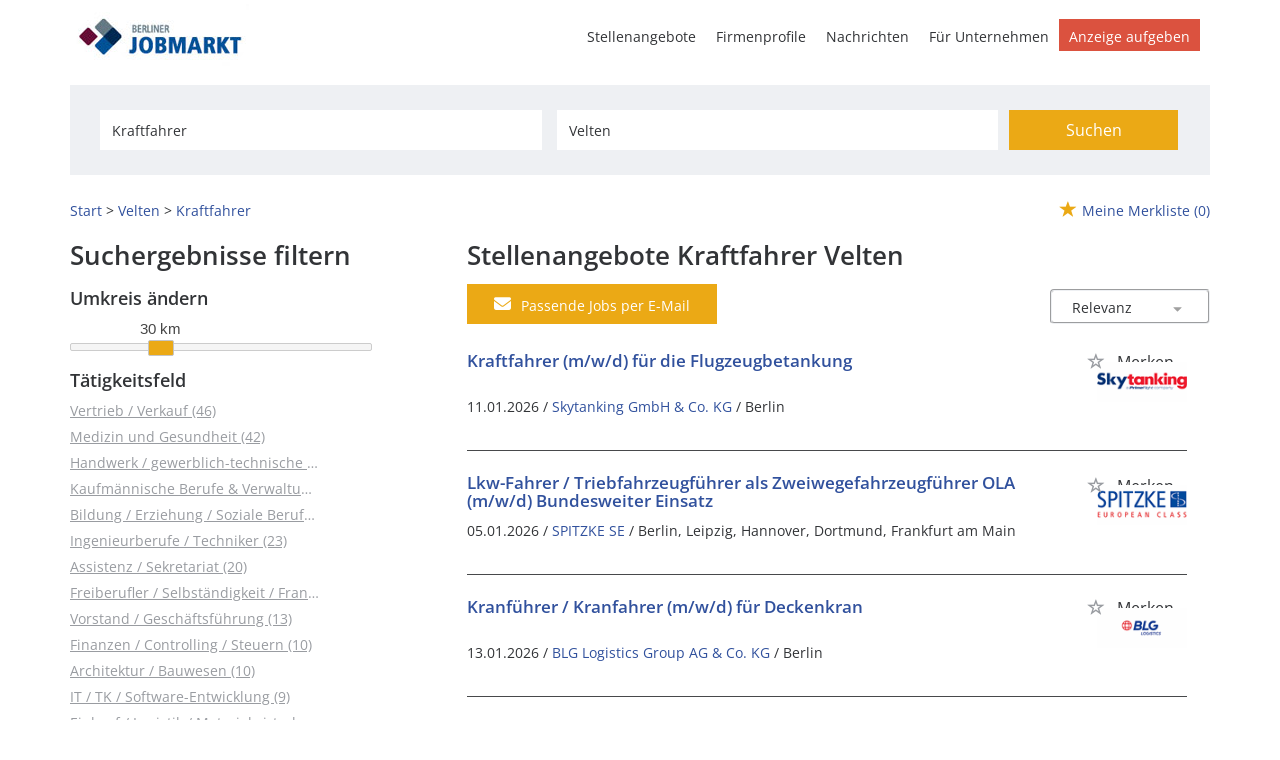

--- FILE ---
content_type: text/html; charset=utf-8
request_url: https://www.berliner-jobmarkt.de/stellenangebote/velten/kraftfahrer
body_size: 23412
content:
<!DOCTYPE html>
<html lang="de">
  <head>
    


<meta property="og:image" content="https://www.berliner-jobmarkt.de/Cms_Data/Contents/berliner-relaunch/Media/images/social_berliner-jobmarkt.png" />

    <title>208 Stellenangebote Kraftfahrer in Velten | berliner-jobmarkt.de</title>
    <link rel="canonical" href="https://www.berliner-jobmarkt.de/stellenangebote/velten/kraftfahrer"/><meta name="description" content="208 Jobs Kraftfahrer Velten ✅ Jobbörse für Fachkräfte in der Berufsgruppe Kraftfahrer ✅ Finden Sie jetzt Ihren neuen Job auf berliner-jobmarkt.de " /><meta name="robots" content="index, follow" />
    <meta name="viewport" content="width=device-width, initial-scale=1">
    <!-- im Head einzubindende Icons -->
<link rel="shortcut icon" type="image/ico" href="/Cms_Data/Sites/berliner-relaunch/Files/icons/favicon32x32.ico" />
<link rel="apple-touch-icon" href="/Cms_Data/Sites/berliner-relaunch/Files/icons/apple-icon.png">
<link rel="apple-touch-icon" sizes="57x57" href="/Cms_Data/Sites/berliner-relaunch/Files/icons/apple-icon-57x57.png">
<link rel="apple-touch-icon" sizes="72x72" href="/Cms_Data/Sites/berliner-relaunch/Files/icons/apple-icon-72x72.png">
<link rel="apple-touch-icon" sizes="76x76" href="/Cms_Data/Sites/berliner-relaunch/Files/icons/apple-icon-76x76.png">
<link rel="apple-touch-icon" sizes="114x114" href="/Cms_Data/Sites/berliner-relaunch/Files/icons/apple-icon-114x114.png">
<link rel="apple-touch-icon" sizes="120x120" href="/Cms_Data/Sites/berliner-relaunch/Files/icons/apple-icon-120x120.png">
<link rel="apple-touch-icon" sizes="144x144" href="/Cms_Data/Sites/berliner-relaunch/Files/icons/apple-icon-144x144.png">
<link rel="apple-touch-icon" sizes="152x152" href="/Cms_Data/Sites/berliner-relaunch/Files/icons/apple-icon-152x152.png">
<link rel="apple-touch-icon" sizes="180x180" href="/Cms_Data/Sites/berliner-relaunch/Files/icons/apple-icon-180x180.png">
    <link type="text/css" rel="stylesheet" href="/berliner-relaunch/Kooboo-Resource/theme/1_247_0/true/Default.css" />
<link type="text/css" rel="stylesheet" href="/Cms_Data/Sites/berliner-relaunch/Themes/Default/print.css" media="print"/>
    <script type="text/javascript" src="/berliner-relaunch/Kooboo-Resource/scripts/1_247_0/True/Default.js" ></script>

    

<!-- ### Code fuer den <head> ### -->
	<script type="text/javascript"
	        id="trfAdSetup"
	        async
	        data-traffectiveConf='{
                   "targeting": [{"key":"zone","values":null,"value":"jobs"},
								 {"key":"pagetype","values":null,"value":"serp"},	
								 {"key":"programmatic_ads","values":null,"value":"true"},
								 {"key":"ads","values":null,"value":"true"}]
                    
                    ,"dfpAdUrl" : "/307308315,21876035911/berliner-jobmarkt.de"
                    ,"clientAlias" : "berliner-jobmarkt-de"
                }'
	        src="//cdntrf.com/berliner-jobmarkt.de.js"
	>
	</script>

    <script type="text/javascript" src="https://cdn.opencmp.net/tcf-v2/cmp-stub-latest.js" id="open-cmp-stub" data-domain="berliner-jobmarkt.de"></script>
    


<script>
    dataLayer = window.dataLayer || [];
    dataLayer.push({ 'visitorType': 'Bot' });

    function PushEventAutowert(event, autowert, origin, productId) {
        dataLayer.push({ 'event': event, 'autowert': autowert, 'origin': origin, 'product_id': productId });
    }
</script>
<!-- Google Tag Manager -->
<script>(function(w,d,s,l,i){w[l]=w[l]||[];w[l].push({'gtm.start':
new Date().getTime(),event:'gtm.js'});var f=d.getElementsByTagName(s)[0],
j=d.createElement(s),dl=l!='dataLayer'?'&l='+l:'';j.async=true;j.src=
'https://www.googletagmanager.com/gtm.js?id='+i+dl;f.parentNode.insertBefore(j,f);
})(window,document,'script','dataLayer','GTM-5XND4MJ');</script>
<!-- End Google Tag Manager -->



  </head>
  <body class="pv2">
    

<!-- Google Tag Manager (noscript) -->
<noscript><iframe src="https://www.googletagmanager.com/ns.html?id=GTM-5XND4MJ"
height="0" width="0" style="display:none;visibility:hidden"></iframe></noscript>
<!-- End Google Tag Manager (noscript) -->
    <noscript>
    <div style="position: absolute; left: 50%; width:60%; ">
        <div style="position: relative; left: -50%; background-color: yellow; border: solid 1px red; text-align: center;padding: 15px;font-size: 1.5em;z-index:2000;">
            <p>Bitte aktivieren Sie JavaScript in ihrem Browser.</p>
        </div>
    </div>
</noscript> 
    <!--Modal window for IE only-->
<div id="IEModal" class="internet-explorer-modal">
  <div class="modal-content">
    <span class="close">&times;</span>
    <p>Der Webbrowser <strong>Internet Explorer</strong> ist veraltet.</p>
    <p>Bitte verwenden Sie zukünftig einen der unten aufgeführten, kostenlosen Webbrowser:</p>
    
    <div class="browser-logos">
      <a href="https://www.microsoft.com/de-de/edge" target="_blank" rel="noopener nofollow" title="Link zum Edge Browser">
      	<img class="icon-lazy" alt="Edge" data-src="/Cms_Data/Sites/bbv/Themes/Default/images/Edge.svg"/>
        <p>Edge</p>
        <p>Microsoft</p>
      </a>
      <a href="https://www.mozilla.org/de/firefox/new/" target="_blank" rel="noopener nofollow" title="Link zum Firefox Browser">
      	<img class="icon-lazy" alt="Firefox" data-src="/Cms_Data/Sites/bbv/Themes/Default/images/Firefox.svg"/>
        <p>Firefox</p>
        <p>Mozilla Foundation</p>
      </a>
      <a href="https://www.google.com/chrome/" target="_blank" rel="noopener nofollow" title="Link zum Chrome Browser">
      	<img class="icon-lazy" alt="Chrome" data-src="/Cms_Data/Sites/bbv/Themes/Default/images/Chrome.svg"/>
        <p>Chrome</p>
        <p>Google</p>
      </a>
    </div>
  </div>
</div>

<!--Check if user is using any Version of IE and show a modal window-->
<script>
  function isIEUsed() {
    const ua = window.navigator.userAgent;
    const msie = ua.indexOf('MSIE ');
    const trident = ua.indexOf('Trident/');
    
    return (msie > 0 || trident > 0);
  }
  
  function setStorage() {
    sessionStorage.setItem('IENotSupported', true);
  }
  
  function getStorage() {
    return sessionStorage.getItem('IENotSupported');
  }
  
  function showModalWindow() {
    var modalWindow = document.getElementById("IEModal");
    var closeBtn = document.getElementsByClassName("close")[0];
    
    if(isIEUsed() && !getStorage()){
      let icons = document.getElementsByClassName("icon-lazy");
      for (let i=0; i<icons.length; i++) {
        icons[i].src = icons[i].dataset.src;
      }
      
      modalWindow.style.display = "block";
      
      closeBtn.onclick = function() {
        modalWindow.style.display = "none";
        setStorage();
      }
      
      window.onclick = function(event) {
        if (event.target == modalWindow) {
          modalWindow.style.display = "none";
          setStorage();
        }
      }
    }
  }

  showModalWindow();    
</script>
      <div class="main-container">
        <div class="loading-spinner"></div>
  
        <header class="stripe stripe-header-normal-pages">
          <div class="stripe">
    <div class="container-fluid stripe-container wide-container">
      	<nav role="navigation" class="navbar navbar-default navbar-static-top stripe-container-navbar">
    <div class="navbar-container navbar-with-logo">
		<div class="logo-image-container">
  <a class="main-logo" href="/" title="Link zur Startseite">
    <img alt="Berliner Jobmarkt" src="/Cms_Data/Sites/berliner-relaunch/Themes/Default/images/logo.jpg"/>
  </a>
  
   <div class="navbar-header navbar-header-def">
    <button type="button" data-target="#navbarCollapse" data-toggle="collapse" class="navbar-toggle collapsed" id="navbutton">
      <img src="/Cms_Data/Sites/berliner-relaunch/Themes/Default/images/burger_icon.svg" alt="MenuButton" width="26" height="17">
   </button>
</div>
</div>

 
        <!-- Collection of nav links and other content for toggling -->
<div id="navbarCollapse" class="collapse navbar-collapse">
   <ul class="nav navbar-nav">
          <li class=" active" id="navBtn_Landingpage"> <a href="/stellenangebote">Stellenangebote</a></li>
          <li class="" id="navBtn_CompanyProfileResult"> <a href="/firmenprofile">Firmenprofile</a></li>
     	  <li>
            <a href="https://www.berliner-zeitung.de/" target="_blank" rel="noopener">Nachrichten</a>
     	  </li>
          <li class="" id="navBtn_Merkliste"> <a href="/merkliste">Merkliste</a></li>
          <li class="" id="navBtn_ForCompanies"> <a href="/unternehmen">F&#252;r Unternehmen</a></li>
     
      <li id="navBtn_sebulink">
         <a href="/anzeige-schalten">Anzeige aufgeben</a>
      </li>
   </ul>
</div>
    </div>
   <div class="skyscraper-right skyscraper-landingpage">
	<!-- Skyscraper -->
<div id="traffective-ad-Skyscraper" style='display: none;' class="Skyscraper"></div>

</div>
</nav>
  	</div>
</div>
  

<script>
    sags = sags || {};
    sags.currentPageInformation = {"CountryCode":"DE,AT,CZ,PL,DK,NL,BE,LU,FR,CH,IT","CurrentSite":"Landingpage","CurrentCity":"Velten","CurrentCityId":"M-DE-6137","CurrentCategoryId":null,"CurrentSubCategoryIds":[],"CurrentSearchQuery":"Kraftfahrer","CurrentJobAdOnlineFrom":null,"CurrentAreaRadius":30,"CurrentPageNumber":1,"PageSize":25,"Debug":false,"TopUpOffers":true};
    if (sags.currentPageInformation["Debug"]) {
        console.log(JSON.stringify(sags.currentPageInformation));
    }
    sags.currentPageInformation.updateproperty = function(property, value) {
        sags.currentPageInformation[property] = value;
        if (sags.currentPageInformation["Debug"]) {
            console.log(JSON.stringify(sags.currentPageInformation));
        }
    }
</script>
  
<div class="container-fluid stripe-container stripe-container-alt-header">  
  <div class="searchbox-container">
  	<!--     Billboard     -->
<div id="traffective-ad-Billboard" style='display: none;' class="Billboard"></div>


    <nav id="Searchnavigation" class="hidden-category-dropdown " style="display: block">
        <div style="display: block">
<form action="/suchergebnisse" id="searchbox-form" method="get">

<div class="btn-group category-dropdown-group">
    <div id="category-dropdown-trigger" data-toggle="dropdown">
        <input aria-label="Kategorie" class="dropdown-input" id="chooseCategory" name="JobCategoryName" placeholder="Berufsfeld wählen" type="text" value="" />
        <button class="btn btn-default dropdown-toggle menu-down-glyphicon" aria-label="Kategorie Dropdown" type="button"></button>
    </div>
    <ul class="dropdown-menu">
        <li><a href="#" data-option-value="">Alle Berufsfelder</a></li>
            <li>
                    <a href="#" title="Architektur / Bauwesen" data-category-id="14">Architektur / Bauwesen</a>
            </li>
            <li>
                    <a href="#" title="Assistenz / Sekretariat" data-category-id="6">Assistenz / Sekretariat</a>
            </li>
            <li>
                    <a href="#" title="Banken / Versicherungen / Finanzdienstleister" data-category-id="12">Banken / Versicherungen / Finanzdienstleister</a>
            </li>
            <li>
                    <a href="#" title="Berufskraftfahrer / Personenbef&#246;rderung (Land, Wasser, Luft)" data-category-id="23">Berufskraftfahrer / Personenbef&#246;rderung (Land, Wasser, Luft)</a>
            </li>
            <li>
                    <a href="#" title="Bildung / Erziehung / Soziale Berufe" data-category-id="17">Bildung / Erziehung / Soziale Berufe</a>
            </li>
            <li>
                    <a href="#" title="Consulting / Beratung" data-category-id="11">Consulting / Beratung</a>
            </li>
            <li>
                    <a href="#" title="Diplomandenstellen" data-category-id="32">Diplomandenstellen</a>
            </li>
            <li>
                    <a href="#" title="Einkauf / Logistik / Materialwirtschaft" data-category-id="21">Einkauf / Logistik / Materialwirtschaft</a>
            </li>
            <li>
                    <a href="#" title="Finanzen / Controlling / Steuern" data-category-id="4">Finanzen / Controlling / Steuern</a>
            </li>
            <li>
                    <a href="#" title="Forschung und Wissenschaft" data-category-id="15">Forschung und Wissenschaft</a>
            </li>
            <li>
                    <a href="#" title="Freiberufler / Selbst&#228;ndigkeit / Franchise" data-category-id="25">Freiberufler / Selbst&#228;ndigkeit / Franchise</a>
            </li>
            <li>
                    <a href="#" title="Gastronomie / Tourismus" data-category-id="18">Gastronomie / Tourismus</a>
            </li>
            <li>
                    <a href="#" title="Handwerk / gewerblich-technische Berufe" data-category-id="19">Handwerk / gewerblich-technische Berufe</a>
            </li>
            <li>
                    <a href="#" title="Hilfskr&#228;fte, Aushilfs- und Nebenjobs" data-category-id="22">Hilfskr&#228;fte, Aushilfs- und Nebenjobs</a>
            </li>
            <li>
                    <a href="#" title="Ingenieurberufe / Techniker" data-category-id="13">Ingenieurberufe / Techniker</a>
            </li>
            <li>
                    <a href="#" title="IT / TK / Software-Entwicklung" data-category-id="10">IT / TK / Software-Entwicklung</a>
            </li>
            <li>
                    <a href="#" title="Kaufm&#228;nnische Berufe &amp; Verwaltung" data-category-id="5">Kaufm&#228;nnische Berufe &amp; Verwaltung</a>
            </li>
            <li>
                    <a href="#" title="Marketing / Werbung / Design" data-category-id="8">Marketing / Werbung / Design</a>
            </li>
            <li>
                    <a href="#" title="Medizin und Gesundheit" data-category-id="16">Medizin und Gesundheit</a>
            </li>
            <li>
                    <a href="#" title="&#214;ffentlicher Dienst" data-category-id="34">&#214;ffentlicher Dienst</a>
            </li>
            <li>
                    <a href="#" title="Personalwesen" data-category-id="2">Personalwesen</a>
            </li>
            <li>
                    <a href="#" title="PR / Journalismus / Medien / Kultur" data-category-id="9">PR / Journalismus / Medien / Kultur</a>
            </li>
            <li>
                    <a href="#" title="Praktika, Werkstudentenpl&#228;tze" data-category-id="31">Praktika, Werkstudentenpl&#228;tze</a>
            </li>
            <li>
                    <a href="#" title="Rechtswesen" data-category-id="3">Rechtswesen</a>
            </li>
            <li>
                    <a href="#" title="Sicherheitsdienste" data-category-id="24">Sicherheitsdienste</a>
            </li>
            <li>
                    <a href="#" title="Vertrieb / Verkauf" data-category-id="7">Vertrieb / Verkauf</a>
            </li>
            <li>
                    <a href="#" title="Vorstand / Gesch&#228;ftsf&#252;hrung" data-category-id="1">Vorstand / Gesch&#228;ftsf&#252;hrung</a>
            </li>
            <li>
                    <a href="#" title="Weiterbildung / Studium / duale Ausbildung" data-category-id="33">Weiterbildung / Studium / duale Ausbildung</a>
            </li>
    </ul>
</div>


<input Name="cityId" id="CityId" name="CityId" type="hidden" value="M-DE-6137" />
<input Name="categoryId" data-val="true" data-val-number="The field JobCategory must be a number." id="JobCategory" name="JobCategory" type="hidden" value="" />
<input Name="subcategoryIds" data-val="true" data-val-number="The field JobSubCategory must be a number." id="JobSubCategory" name="JobSubCategory" type="hidden" value="" />
<input Name="searchQuery" aria-label="Jobtitel oder Unternehmen" class="search-input" id="Searchterm" name="Searchterm" placeholder="Jobtitel, Stichwörter, Unternehmen" type="text" value="Kraftfahrer" />
<input Id="areaRadius" Name="areaRadius" data-val="true" data-val-number="The field AreaRadius must be a number." id="AreaRadius" name="AreaRadius" type="hidden" value="30" />

<input id="companyName" name="companyName" type="hidden" value="" />

<input Name="city" aria-label="Stadt oder Postleitzahl" autocomplete="off" class="search-input" data-dropdown="#dropdown-cities" data-suggest-action="/stellenangebote/velten/kraftfahrer?moduleurl=__dgmkl__%2fhome%2fsuggestlocation" id="cityName" name="CityName" placeholder="Ort, PLZ oder Bundesland" type="text" value="Velten" /><input class="no-show" data-geolocation-action="/stellenangebote/velten/kraftfahrer?moduleurl=__dgmkl__%2fhome%2fgetgeolocation" id="Geolocation" name="Geolocation" type="text" value="" /><button class="btn-default" type="submit" id="SearchSubmitbutton">Suchen</button><div id="categorySubdescription" class="searchBoxSubtext"><p></p></div>
<div id="searchtermSubdescription" class="searchBoxSubtext"><p>Jobtitel, Firmenname, ID</p></div>
<div id="citySubdescription" class="searchBoxSubtext"><p>Ort, PLZ</p></div></form>        </div>
    </nav>


<div id="toggle-searchbox-btn" class="x-hide-searchbox-btn">
    <span class="glyphicon glyphicon-search"></span>
    <span class="x-hide-searchbox-btn-txt">
        Suche einblenden
    </span>
</div>


<div id="dropdown-cities" class="dropdown">
</div>

<div id="keyword-autosuggest" class="dropdown">
</div>

<script>
    window.sags = window.sags || {};
    window.sags.search = {
        isMobileDevice: false,
        showCompanies: true,
        portalName: 'berliner_jobmarkt',
        endpointUrl: '/stellenangebote/velten/kraftfahrer?moduleurl=__dgmkl__%2fhome%2fsearchsuggest',
        enabled: true
    };
</script>


<script>
    $(function () {
        //IE9 Placeholder
        $('input, textarea').placeholder();

        //form submit
        $('#searchbox-form').on('keydown', 'input', function (e) {
            if (e.which == 13) {
                e.preventDefault();
                $(this).closest('form').submit();
            }
        });

        $('#cityName').on('keydown', function () {
            $('#CityId').val('');
        });

        $('.combined-city-radius.dynamic input[name="city"]').on('change paste keyup keydown', function () {
            if ($(this).val().length > 0) {
                $('.combined-city-radius.dynamic').removeClass('empty');
            } else {
                $('.combined-city-radius.dynamic').addClass('empty');
            }
        });

        //category dropdown
        $('#chooseCategory').prop('readonly', true);
        if ($('#chooseCategory').val() !== '') {
            $('#chooseCategory').css({ 'background-image': 'none' });
        }
        $('#category-dropdown-trigger').closest('.btn-group').find('.dropdown-menu li a').on('click', function (e) {
            e.preventDefault();
            var txt = $(this).text();
            var categoryId = $(this).data('category-id');
            var subCategoryId = $(this).data('sub-category-id');
            $('#JobCategory').val(categoryId);
            $('#JobSubCategory').val(subCategoryId);
            $('#chooseCategory').val(txt);
            $('#chooseCategory').css({ 'background-image': 'none' });
        });

        $('.area-radius-dropdown li a').on('click', function (e) {
            e.preventDefault();
            var txt = $(this).text();
            var val = $(this).data('option-value');
            $('#areaRadiusText').val(txt);
            $('#areaRadius').val(val);
        });

        $('.x-country-search-dropdown li a').on('click', function (e) {
            e.preventDefault();
            var val = $(this).data('option-value');
            $('#CountryCode').val(val);
            $('#country-search-flag').removeClass();
            $('#country-search-flag').addClass('flag-icon flag-icon-' + val);

            window.sags.cities.countryCode = val.toUpperCase();
            window.sags.cities.serviceResultCache = [];
        });

        /* toggle search box */
        var searchBoxContent = $('#Searchnavigation > div');
        var btnTxt = $('.x-hide-searchbox-btn-txt');
        $('.x-hide-searchbox-btn').on('click', function (e) {
            e.preventDefault();

            searchBoxContent.slideToggle('slow', function () {

                if (searchBoxContent.is(":visible")) {
                    btnTxt.text('Suche ausblenden');
                } else {
                    btnTxt.text('Suche einblenden');
                }
                searchBoxContent.css('overflow', '');
            });
        });
        /*init*/
        var init = function() {

            if (searchBoxContent.is(":visible")) {
                btnTxt.text('Suche ausblenden');
            } else {
                btnTxt.text('Suche einblenden');
            }

            if (searchBoxContent.is(":hidden") && $(window).width() > 739) {
                searchBoxContent.show();
                $('.x-hide-searchbox-btn').hide();

            } else if ($(window).width() > 739) {
                $('.x-hide-searchbox-btn').hide();

            } else {
                $('.x-hide-searchbox-btn').show();
            }
        }

        init();
        $(window).resize(function () {
            init();
        });
    });
</script>


  </div>
</div>
        </header>
              
        <div class="stripe">
          
          <div class="container-fluid stripe-container">
            <div class="row">
              <div class="col-lg-12 col-md-12 col-sm-12">
                    <nav id="breadcrumb" itemscope itemtype="https://schema.org/BreadcrumbList">
        <div>
                <span itemprop="itemListElement" itemscope itemtype="https://schema.org/ListItem">
                    <a itemprop="item" itemscope itemtype="https://schema.org/WebPage" itemid="/"
                       href="/"
                       data-link="">
                        <span itemprop="name">Start</span>
                    </a>
                    <meta itemprop="position" content="1">
                </span>
                    <span class="breadcrumb-delimiter"></span>
                <span itemprop="itemListElement" itemscope itemtype="https://schema.org/ListItem">
                    <a itemprop="item" itemscope itemtype="https://schema.org/WebPage" itemid="/stellenangebote/velten"
                       href="/stellenangebote/velten"
                       data-link="">
                        <span itemprop="name">Velten</span>
                    </a>
                    <meta itemprop="position" content="2">
                </span>
                    <span class="breadcrumb-delimiter"></span>
                <span itemprop="itemListElement" itemscope itemtype="https://schema.org/ListItem">
                    <a itemprop="item" itemscope itemtype="https://schema.org/WebPage" itemid="/stellenangebote/velten/kraftfahrer"
                       href="/stellenangebote/velten/kraftfahrer"
                       data-link="">
                        <span itemprop="name">Kraftfahrer</span>
                    </a>
                    <meta itemprop="position" content="3">
                </span>
        </div>
    </nav>

<script>
    $(function () {
        $('.masked').click(function () {
            window.location = $(this).attr('data-link');
        });
    });
</script>
    <div id="my-favorites-list">
        <a href="/merkliste">
            <span class="favorite-star"></span><span>Meine Merkliste</span>
            <span id="x-favorites-count"></span>
        </a>
    </div>

              </div>
              <div class="col-lg-4 col-md-4 col-sm-12">
                

    <aside id="sidebar" class="collapse navbar-collapse">
        <div id="sidebarbackbuttonArea">
            <input id="backbutton" type="button" value="Zurück" class="btn-default">
        </div>
            <div class="headline h2">Suchergebnisse filtern</div>

    <hr class="sidebarline">
    <section>
            <div class="headline h4">Umkreis ändern</div>

        <div id="area-radius-slider"></div>
        <input type="hidden" value="30" id="area-radius" name="area-radius"/>
    </section>
<hr class="sidebarline">
<section>
        <div class="headline h4">Tätigkeitsfeld</div>
    <div>
            <ul>
                    <li class="category-link x-category-link" data-id="7">
                        <div class="category-list-image triangle-right-glyphicon">
                        </div>
                        
                            <div class="masked" data-link="/suchergebnisse?searchQuery=Kraftfahrer&amp;categoryId=7&amp;city=Velten&amp;topJobOnly=0&amp;page=1&amp;jobModeId=0&amp;cityId=M-DE-6137&amp;areaRadius=30&amp;sortKey=0&amp;topUpOffers=True">Vertrieb / Verkauf (46)</div>
                        

                    </li>
                    <li class="category-link x-category-link" data-id="16">
                        <div class="category-list-image triangle-right-glyphicon">
                        </div>
                        
                            <div class="masked" data-link="/suchergebnisse?searchQuery=Kraftfahrer&amp;categoryId=16&amp;city=Velten&amp;topJobOnly=0&amp;page=1&amp;jobModeId=0&amp;cityId=M-DE-6137&amp;areaRadius=30&amp;sortKey=0&amp;topUpOffers=True">Medizin und Gesundheit (42)</div>
                        

                    </li>
                    <li class="category-link x-category-link" data-id="19">
                        <div class="category-list-image triangle-right-glyphicon">
                        </div>
                        
                            <div class="masked" data-link="/suchergebnisse?searchQuery=Kraftfahrer&amp;categoryId=19&amp;city=Velten&amp;topJobOnly=0&amp;page=1&amp;jobModeId=0&amp;cityId=M-DE-6137&amp;areaRadius=30&amp;sortKey=0&amp;topUpOffers=True">Handwerk / gewerblich-technische Berufe (41)</div>
                        

                    </li>
                    <li class="category-link x-category-link" data-id="5">
                        <div class="category-list-image triangle-right-glyphicon">
                        </div>
                        
                            <div class="masked" data-link="/suchergebnisse?searchQuery=Kraftfahrer&amp;categoryId=5&amp;city=Velten&amp;topJobOnly=0&amp;page=1&amp;jobModeId=0&amp;cityId=M-DE-6137&amp;areaRadius=30&amp;sortKey=0&amp;topUpOffers=True">Kaufm&#228;nnische Berufe &amp; Verwaltung (32)</div>
                        

                    </li>
                    <li class="category-link x-category-link" data-id="17">
                        <div class="category-list-image triangle-right-glyphicon">
                        </div>
                        
                            <div class="masked" data-link="/suchergebnisse?searchQuery=Kraftfahrer&amp;categoryId=17&amp;city=Velten&amp;topJobOnly=0&amp;page=1&amp;jobModeId=0&amp;cityId=M-DE-6137&amp;areaRadius=30&amp;sortKey=0&amp;topUpOffers=True">Bildung / Erziehung / Soziale Berufe (24)</div>
                        

                    </li>
                    <li class="category-link x-category-link" data-id="13">
                        <div class="category-list-image triangle-right-glyphicon">
                        </div>
                        
                            <div class="masked" data-link="/suchergebnisse?searchQuery=Kraftfahrer&amp;categoryId=13&amp;city=Velten&amp;topJobOnly=0&amp;page=1&amp;jobModeId=0&amp;cityId=M-DE-6137&amp;areaRadius=30&amp;sortKey=0&amp;topUpOffers=True">Ingenieurberufe / Techniker (23)</div>
                        

                    </li>
                    <li class="category-link x-category-link" data-id="6">
                        <div class="category-list-image triangle-right-glyphicon">
                        </div>
                        
                            <div class="masked" data-link="/suchergebnisse?searchQuery=Kraftfahrer&amp;categoryId=6&amp;city=Velten&amp;topJobOnly=0&amp;page=1&amp;jobModeId=0&amp;cityId=M-DE-6137&amp;areaRadius=30&amp;sortKey=0&amp;topUpOffers=True">Assistenz / Sekretariat (20)</div>
                        

                    </li>
                    <li class="category-link x-category-link" data-id="25">
                        <div class="category-list-image triangle-right-glyphicon">
                        </div>
                        
                            <div class="masked" data-link="/suchergebnisse?searchQuery=Kraftfahrer&amp;categoryId=25&amp;city=Velten&amp;topJobOnly=0&amp;page=1&amp;jobModeId=0&amp;cityId=M-DE-6137&amp;areaRadius=30&amp;sortKey=0&amp;topUpOffers=True">Freiberufler / Selbst&#228;ndigkeit / Franchise (15)</div>
                        

                    </li>
                    <li class="category-link x-category-link" data-id="1">
                        <div class="category-list-image triangle-right-glyphicon">
                        </div>
                        
                            <div class="masked" data-link="/suchergebnisse?searchQuery=Kraftfahrer&amp;categoryId=1&amp;city=Velten&amp;topJobOnly=0&amp;page=1&amp;jobModeId=0&amp;cityId=M-DE-6137&amp;areaRadius=30&amp;sortKey=0&amp;topUpOffers=True">Vorstand / Gesch&#228;ftsf&#252;hrung (13)</div>
                        

                    </li>
                    <li class="category-link x-category-link" data-id="4">
                        <div class="category-list-image triangle-right-glyphicon">
                        </div>
                        
                            <div class="masked" data-link="/suchergebnisse?searchQuery=Kraftfahrer&amp;categoryId=4&amp;city=Velten&amp;topJobOnly=0&amp;page=1&amp;jobModeId=0&amp;cityId=M-DE-6137&amp;areaRadius=30&amp;sortKey=0&amp;topUpOffers=True">Finanzen / Controlling / Steuern (10)</div>
                        

                    </li>
                    <li class="category-link x-category-link" data-id="14">
                        <div class="category-list-image triangle-right-glyphicon">
                        </div>
                        
                            <div class="masked" data-link="/suchergebnisse?searchQuery=Kraftfahrer&amp;categoryId=14&amp;city=Velten&amp;topJobOnly=0&amp;page=1&amp;jobModeId=0&amp;cityId=M-DE-6137&amp;areaRadius=30&amp;sortKey=0&amp;topUpOffers=True">Architektur / Bauwesen (10)</div>
                        

                    </li>
                    <li class="category-link x-category-link" data-id="10">
                        <div class="category-list-image triangle-right-glyphicon">
                        </div>
                        
                            <div class="masked" data-link="/suchergebnisse?searchQuery=Kraftfahrer&amp;categoryId=10&amp;city=Velten&amp;topJobOnly=0&amp;page=1&amp;jobModeId=0&amp;cityId=M-DE-6137&amp;areaRadius=30&amp;sortKey=0&amp;topUpOffers=True">IT / TK / Software-Entwicklung (9)</div>
                        

                    </li>
                    <li class="category-link x-category-link" data-id="21">
                        <div class="category-list-image triangle-right-glyphicon">
                        </div>
                        
                            <div class="masked" data-link="/suchergebnisse?searchQuery=Kraftfahrer&amp;categoryId=21&amp;city=Velten&amp;topJobOnly=0&amp;page=1&amp;jobModeId=0&amp;cityId=M-DE-6137&amp;areaRadius=30&amp;sortKey=0&amp;topUpOffers=True">Einkauf / Logistik / Materialwirtschaft (9)</div>
                        

                    </li>
                    <li class="category-link x-category-link" data-id="8">
                        <div class="category-list-image triangle-right-glyphicon">
                        </div>
                        
                            <div class="masked" data-link="/suchergebnisse?searchQuery=Kraftfahrer&amp;categoryId=8&amp;city=Velten&amp;topJobOnly=0&amp;page=1&amp;jobModeId=0&amp;cityId=M-DE-6137&amp;areaRadius=30&amp;sortKey=0&amp;topUpOffers=True">Marketing / Werbung / Design (8)</div>
                        

                    </li>
                    <li class="category-link x-category-link" data-id="15">
                        <div class="category-list-image triangle-right-glyphicon">
                        </div>
                        
                            <div class="masked" data-link="/suchergebnisse?searchQuery=Kraftfahrer&amp;categoryId=15&amp;city=Velten&amp;topJobOnly=0&amp;page=1&amp;jobModeId=0&amp;cityId=M-DE-6137&amp;areaRadius=30&amp;sortKey=0&amp;topUpOffers=True">Forschung und Wissenschaft (8)</div>
                        

                    </li>
                    <li class="category-link x-category-link" data-id="12">
                        <div class="category-list-image triangle-right-glyphicon">
                        </div>
                        
                            <div class="masked" data-link="/suchergebnisse?searchQuery=Kraftfahrer&amp;categoryId=12&amp;city=Velten&amp;topJobOnly=0&amp;page=1&amp;jobModeId=0&amp;cityId=M-DE-6137&amp;areaRadius=30&amp;sortKey=0&amp;topUpOffers=True">Banken / Versicherungen / Finanzdienstleister (7)</div>
                        

                    </li>
                    <li class="category-link x-category-link" data-id="23">
                        <div class="category-list-image triangle-right-glyphicon">
                        </div>
                        
                            <div class="masked" data-link="/suchergebnisse?searchQuery=Kraftfahrer&amp;categoryId=23&amp;city=Velten&amp;topJobOnly=0&amp;page=1&amp;jobModeId=0&amp;cityId=M-DE-6137&amp;areaRadius=30&amp;sortKey=0&amp;topUpOffers=True">Berufskraftfahrer / Personenbef&#246;rderung (Land, Wasser, Luft) (4)</div>
                        

                    </li>
                    <li class="category-link x-category-link" data-id="34">
                        <div class="category-list-image triangle-right-glyphicon">
                        </div>
                        
                            <div class="masked" data-link="/suchergebnisse?searchQuery=Kraftfahrer&amp;categoryId=34&amp;city=Velten&amp;topJobOnly=0&amp;page=1&amp;jobModeId=0&amp;cityId=M-DE-6137&amp;areaRadius=30&amp;sortKey=0&amp;topUpOffers=True">&#214;ffentlicher Dienst (4)</div>
                        

                    </li>
                    <li class="category-link x-category-link" data-id="2">
                        <div class="category-list-image triangle-right-glyphicon">
                        </div>
                        
                            <div class="masked" data-link="/suchergebnisse?searchQuery=Kraftfahrer&amp;categoryId=2&amp;city=Velten&amp;topJobOnly=0&amp;page=1&amp;jobModeId=0&amp;cityId=M-DE-6137&amp;areaRadius=30&amp;sortKey=0&amp;topUpOffers=True">Personalwesen (3)</div>
                        

                    </li>
                    <li class="category-link x-category-link" data-id="3">
                        <div class="category-list-image triangle-right-glyphicon">
                        </div>
                        
                            <div class="masked" data-link="/suchergebnisse?searchQuery=Kraftfahrer&amp;categoryId=3&amp;city=Velten&amp;topJobOnly=0&amp;page=1&amp;jobModeId=0&amp;cityId=M-DE-6137&amp;areaRadius=30&amp;sortKey=0&amp;topUpOffers=True">Rechtswesen (3)</div>
                        

                    </li>
                    <li class="category-link x-category-link" data-id="9">
                        <div class="category-list-image triangle-right-glyphicon">
                        </div>
                        
                            <div class="masked" data-link="/suchergebnisse?searchQuery=Kraftfahrer&amp;categoryId=9&amp;city=Velten&amp;topJobOnly=0&amp;page=1&amp;jobModeId=0&amp;cityId=M-DE-6137&amp;areaRadius=30&amp;sortKey=0&amp;topUpOffers=True">PR / Journalismus / Medien / Kultur (3)</div>
                        

                    </li>
                    <li class="category-link x-category-link" data-id="18">
                        <div class="category-list-image triangle-right-glyphicon">
                        </div>
                        
                            <div class="masked" data-link="/suchergebnisse?searchQuery=Kraftfahrer&amp;categoryId=18&amp;city=Velten&amp;topJobOnly=0&amp;page=1&amp;jobModeId=0&amp;cityId=M-DE-6137&amp;areaRadius=30&amp;sortKey=0&amp;topUpOffers=True">Gastronomie / Tourismus (3)</div>
                        

                    </li>
                    <li class="category-link x-category-link" data-id="11">
                        <div class="category-list-image triangle-right-glyphicon">
                        </div>
                        
                            <div class="masked" data-link="/suchergebnisse?searchQuery=Kraftfahrer&amp;categoryId=11&amp;city=Velten&amp;topJobOnly=0&amp;page=1&amp;jobModeId=0&amp;cityId=M-DE-6137&amp;areaRadius=30&amp;sortKey=0&amp;topUpOffers=True">Consulting / Beratung (2)</div>
                        

                    </li>
                    <li class="category-link x-category-link" data-id="30">
                        <div class="category-list-image triangle-right-glyphicon">
                        </div>
                        
                            <div class="masked" data-link="/suchergebnisse?searchQuery=Kraftfahrer&amp;categoryId=30&amp;city=Velten&amp;topJobOnly=0&amp;page=1&amp;jobModeId=0&amp;cityId=M-DE-6137&amp;areaRadius=30&amp;sortKey=0&amp;topUpOffers=True">Ausbildungspl&#228;tze (2)</div>
                        

                    </li>
                    <li class="category-link x-category-link" data-id="31">
                        <div class="category-list-image triangle-right-glyphicon">
                        </div>
                        
                            <div class="masked" data-link="/suchergebnisse?searchQuery=Kraftfahrer&amp;categoryId=31&amp;city=Velten&amp;topJobOnly=0&amp;page=1&amp;jobModeId=0&amp;cityId=M-DE-6137&amp;areaRadius=30&amp;sortKey=0&amp;topUpOffers=True">Praktika, Werkstudentenpl&#228;tze (1)</div>
                        

                    </li>
            </ul>

    </div>
</section><hr class="sidebarline">
<section>
        <div class="headline h4">Aktualität</div>
    <div class="radio-controlls-container">
        <label >
            <input class="filter-radio-button" type="radio" data-url="/suchergebnisse?searchQuery=Kraftfahrer&amp;city=Velten&amp;topJobOnly=0&amp;page=1&amp;jobOnlineSinceDays=0&amp;jobModeId=0&amp;cityId=M-DE-6137&amp;areaRadius=30&amp;sortKey=0&amp;topUpOffers=True" data-days="0"
                   checked=&quot;checked&quot;
                   
                   name="Aktualit&auml" value="optionsschalter" id="Aktualitaumlt_0">
                   <span>Alle (208)</span>
        </label>
        <label >
            <input class="filter-radio-button" type="radio" data-url="/suchergebnisse?searchQuery=Kraftfahrer&amp;city=Velten&amp;topJobOnly=0&amp;page=1&amp;jobOnlineSinceDays=1&amp;jobModeId=0&amp;cityId=M-DE-6137&amp;areaRadius=30&amp;sortKey=0&amp;topUpOffers=True" data-days="1"
                   
                   
                   name="Aktualit&auml" value="optionsschalter" id="Aktualitaumlt_1">
                   <span>seit gestern (40)</span>
        </label>
        <label >
            <input class="filter-radio-button" type="radio" data-url="/suchergebnisse?searchQuery=Kraftfahrer&amp;city=Velten&amp;topJobOnly=0&amp;page=1&amp;jobOnlineSinceDays=7&amp;jobModeId=0&amp;cityId=M-DE-6137&amp;areaRadius=30&amp;sortKey=0&amp;topUpOffers=True" data-days="7"
                   
                   
                   name="Aktualit&auml" value="optionsschalter" id="Aktualitaumlt_7">
                   <span>seit 7 Tagen (94)</span>
        </label>
        <label >
            <input class="filter-radio-button" type="radio" data-url="/suchergebnisse?searchQuery=Kraftfahrer&amp;city=Velten&amp;topJobOnly=0&amp;page=1&amp;jobOnlineSinceDays=30&amp;jobModeId=0&amp;cityId=M-DE-6137&amp;areaRadius=30&amp;sortKey=0&amp;topUpOffers=True" data-days="30"
                   
                   
                   name="Aktualit&auml" value="optionsschalter" id="Aktualitaumlt_30">
                   <span>seit 30 Tagen (208)</span>
        </label>
    </div>
</section>

    </aside>


<script>

    $(function () {

        $(document).on('onShowFiltersClick', function() {
            $("#search-result-list-container").hide();
            $("#sidebar").show().css('visibility', 'visible');
            $('#search-result-list').parent('div').hide(1, function () {
                if (!$('#sidebarbackbuttonArea').visible(true)) {
                    location.href = "#sidebarbackbuttonArea";
                }
            });
        });

        $(".sidebarSectionDownArrow").click(function () {
            $(this).parent().next().toggle();
        });

        $("input[type='radio']").click(function() {
            var url = $(this).attr("data-url");
            window.location.href = url;
        });

        $("input#backbutton,input.x-search-filter-close").click(function () {
            $("#search-result-list-container").show();
            $("#sidebar").hide().css('visibility', 'hidden');
            $('#search-result-list').parent('div').show();
        });

        $('.masked').click(function() {
            window.location = $(this).attr('data-link');
        });

        function toggleExpandableCategory($expandButtonElement) {
            $expandButtonElement
                .toggleClass('triangle-right-glyphicon triangle-down-glyphicon')
                .siblings('.x-subcategory-list-expand')
                .fadeToggle();
        }

        $('.x-subcategory-list-expand').siblings('.category-list-image').click(function () {
            toggleExpandableCategory($(this));
        });


    });

    // Region radius

    var areaRadiusBaseUrl = "/suchergebnisse?searchQuery=Kraftfahrer&city=Velten&topJobOnly=0&page=1&jobModeId=0&cityId=M-DE-6137&sortKey=0&topUpOffers=True";

    function navigateToParameterUrl(baseUrl, parameterName, parameterValue) {
        var url;
        if (baseUrl.indexOf("?") > -1) {
            url = baseUrl + "&" + parameterName + "=" + parameterValue;
        } else {
            url = baseUrl + "?" + parameterName + "=" + parameterValue;
        }

        window.location.href = url;
    }

    var regionRadiusValues = [10, 20, 30, 40, 50, 75, 100, 200];
    var regionRadiusLabels = ['10 km', '20 km', '30 km', '40 km', '50 km', '75 km', '100 km', '200 km'];
    var sliderInitialized = false;

    var updateCityRadiusValue = function (e) {
        if (sliderInitialized) {
            var realValue = regionRadiusValues[$("#area-radius-slider").slider("value")];
            $('#area-radius').val(realValue).change();
        }
    };

    var initializeSliderValue = function ($slider) {
        var realValue = $('#area-radius').val();
        for (var i in regionRadiusValues) {
            if (regionRadiusValues[i] == realValue) {
                $slider.slider('value', i);
                return;
            }
        }
    };

    $(function () {
        var $slider = $("#area-radius-slider").slider({ max: 7, value: 0, change: updateCityRadiusValue });
        $slider.slider("float", { labels: regionRadiusLabels });
        initializeSliderValue($slider);
        sliderInitialized = true;
    });

    $('#area-radius').change(function () {
        navigateToParameterUrl(areaRadiusBaseUrl, "areaRadius", $(this).val());
    });

</script><!--     Rectangle_1     -->
<div id="traffective-ad-Rectangle_1" style='display: none;' class="Rectangle_1"></div>
              </div>
              <div class="col-lg-8 col-md-8 col-sm-12 ">
                    <div id="landingpage-container">
            <h1>
                <span class="landing-page-headline-part1">Stellenangebote Kraftfahrer Velten</span>
                <span class="landing-page-headline-part2"></span>
            </h1>
    </div>
    <div id="jobpermail" data-target="#jpmModal" data-toggle="modal">
        <a id="jpm_button">
            <span class="fa fa-envelope"></span>
            Passende Jobs per E-Mail
        </a>
    </div>
    <div class="modal fade" id="jpmModal">
        <div class="modal-dialog">
            <div class="modal-content" id="jobsPerEmailContainer">
                <div class="modal-header">
                    <button class="close" data-dismiss="modal">&times;</button>
                    <i class="glyphicon glyphicon-envelope btn-lg email-icon"></i>
                    <p class="headline">Jobs per E-Mail</p>
                </div>
                <div class="modal-body">
                    <p>Kostenlos und passend zu Ihrer Suche</p>
<form>
    <div><span class="field-validation-valid" data-valmsg-for="emailAddress" data-valmsg-replace="true"></span></div>
    <div><span class="field-validation-valid" data-valmsg-for="privacyPolicyAccepted" data-valmsg-replace="true"></span></div>

    <div class="form-inline">
        <div class="form-group email-address-group">
            <input name="emailAddress" class="form-control" type="text" data-val="true" required
                   placeholder="E-Mail Adresse hier eingeben:"
                   data-val-required="Bitte geben Sie Ihre Email Adresse ein."
                   data-rule-customemailaddressvalidation="true"/>
        </div>
        <div class="form-group subscribe-button-group">
            <button id="jobsPerEmailSubmitButton" class="btn btn-default" type="submit">
                Jobs abonnieren
            </button>
        </div>
    </div>

    <input type='text' name='email' class='email'/><script>$('.email').hide();</script>

    <div class="privacy-policy">
            <input type="checkbox" value="true" name="privacyPolicyAccepted"
                   data-val-mandatory="Bitte stimmen Sie den Datenschutzbedingungen zu."
                   data-val="true">
         
        Ich willige in die Verarbeitung meiner Daten zum Erhalt des Newsletters gemäß der 

            <a href="https://www.berliner-jobmarkt.de/datenschutz" target="_blank" rel="noopener">
                Datenschutzinformationen</a>

         ein.
    </div>

    <input data-val="true" data-val-number="The field AreaRadius must be a number." id="AreaRadius" name="AreaRadius" type="hidden" value="30" />
    <input data-val="true" data-val-number="The field JpmCategoryId must be a number." id="JpmCategoryId" name="JpmCategoryId" type="hidden" value="" />
    <input id="JpmSubcategoryIds" name="JpmSubcategoryIds" type="hidden" value="" />
    <input id="SearchQuery" name="SearchQuery" type="hidden" value="Kraftfahrer" />
    <input id="JpmCityId" name="JpmCityId" type="hidden" value="M-DE-6137" />
    <input id="JpmCity" name="JpmCity" type="hidden" value="Velten" />
    <input data-val="true" data-val-required="The Period field is required." id="Period" name="Period" type="hidden" value="All" />
    <input data-val="true" data-val-required="The SortCriteria field is required." id="SortCriteria" name="SortCriteria" type="hidden" value="Relevance" />
    <input id="CompanyName" name="CompanyName" type="hidden" value="" />
    <input data-val="true" data-val-number="The field JobModeId must be a number." data-val-required="The JobModeId field is required." id="JobModeId" name="JobModeId" type="hidden" value="0" />
    <input id="ManagementTypeJobIds" name="ManagementTypeJobIds" type="hidden" value="" />
</form>

<script>
    (function(jQuery) {
        var regex = new RegExp('^[a-zA-Z0-9.!#$%&’*+/=?^_`{|}~-]+@[a-zA-Z0-9-]+(?:\.[a-zA-Z0-9-]+)*$');
        var errorMessage = 'Die E-Mail-Adresse ist ung&#252;ltig';
        jQuery.validator.addMethod("customemailaddressvalidation", function (value) {
            return regex.test(value);
        }, errorMessage);
    })(jQuery);
</script>

                </div>
            </div>
        </div>
    </div>


<div class="bs-example">
    <div id="jobsPerEmailSuccessDialog" class="modal fade">
        <div class="modal-dialog modal-md">
            <div class="modal-content">
                <div class="modal-header">
                    <button type="button" class="close" data-dismiss="modal" aria-hidden="true">&times;</button>
                </div>
                <div class="modal-body">
                    <p>Vielen Dank für die Anmeldung für „Jobs per Mail des Berliner Jobmarkts“. Sie erhalten demnächst eine E-Mail von uns. Bitte bestätigen Sie ihre Anmeldung über den Link in der E-Mail.</p>
                </div>
            </div>
        </div>
    </div>
</div>

<div class="bs-example">
    <div id="jobsPerEmailErrorDialog" class="modal fade">
        <div class="modal-dialog modal-md">
            <div class="modal-content">
                <div class="modal-header">
                    <button type="button" class="close" data-dismiss="modal" aria-hidden="true">&times;</button>
                </div>
                <div class="modal-body">
                    <p>Es ist ein Fehler aufgetreten. Bitte versuchen Sie es später noch einmal.</p>
                </div>
            </div>
        </div>
    </div>
</div>
<script>
    jQuery.validator.unobtrusive.adapters.addBool("mandatory", "required");

    var initJobsViaMail = function (successHandler, errorHandler) {
        $(this).attr("disabled", false);
        var $form = $("#jobsPerEmailContainer form");

        $form.validate();

        $('#jobsPerEmailSubmitButton').on('click',
            function(e) {
                e.preventDefault();
                $form.find("label").html();

                if ($form.valid()) {
                    $(this).attr("disabled", true);
                    var neData = {
                        userEmail: $form.find("input[name=emailAddress]").val(),
                        email: $form.find("input[name=email]").val(), 
                        privacyPolicyAccepted: $form.find("input[name=privacyPolicyAccepted]").val(),
                        areaRadius: $form.find("input[name=AreaRadius]").val(),
                        jpmCategoryId: $form.find("input[name=JpmCategoryId]").val(),
                        jpmSubcategoryIds: $form.find("input[name=JpmSubcategoryIds]").val(),
                        searchQuery: $form.find("input[name=SearchQuery]").val(),
                        jpmCityId: $form.find("input[name=JpmCityId]").val(),
                        jpmCity: $form.find("input[name=JpmCity]").val(),
                        companyName: $form.find("input[name=CompanyName]").val(),
                        period: $form.find("input[name=Period]").val(),
                        sortCriteria: $form.find("input[name=SortCriteria]").val(),
                        managementTypeJobIds: $form.find("input[name=ManagementTypeJobIds]").val(),
                        jobModeId: $form.find("input[name=JobModeId]").val()
                    }

                    $.ajax({
                        url: '/stellenangebote/velten/kraftfahrer?moduleurl=__24sgd__%2fhome%2fsendjobpermailsubscription',
                        type: "POST",
                        data: neData,
                        context: $(this),
                        beforeSend: function() {
                            $("body").addClass("loading");
                        },
                        success: function(data) {
                            $("body").removeClass("loading");

                            $(this).removeAttr("disabled");

                            if (data.success) {
                                successHandler();
                                $form.find("input[name=emailAddress]").val("");
                            } else {
                                alert(
                                    'Es ist ein Fehler aufgetreten. Bitte versuchen Sie es später noch einmal.');
                            }
                        },
                        error: function () {
                            $("body").removeClass("loading");

                            $(this).removeAttr("disabled");
                            errorHandler();
                        }
                    });
                }
            });
    };

        $("#jobsPerEmailContainer").addClass('show-on-launch');

</script>


<script>
    var successHandler = function () {
        // hide jpm Modal
        $('#jpmModal').modal('toggle');
        $('#jobsPerEmailSuccessDialog').modal('toggle');
    };
    var errorHandler = function () {
        // hide jpm Modal
        $('#jpmModal').modal('toggle');
        $('#jobsPerEmailErrorDialog').modal('toggle');
    };
    $(function () {
        initJobsViaMail(successHandler, errorHandler);
    });
</script>

    <button class="btn-default" id="showFilters">Grenzen Sie Ihre Suche ein</button>
<div id="searchResultMetaData" style="display: none;">{"NumberOfResults": 208, "NumberOfRegionOnlyResults": 25, "IsLandingpage": true }</div>

    <div id="dropdown-sort-btn" class="btn-group sort-group">
        <div id="sort-dropdown-trigger"data-toggle="dropdown">
            <input aria-label="Sortierung" class="dropdown-input" id="dropdownsort" name="SearchResultViewModel.DropdownSortName" type="text" value="Relevanz" />
            <button id="sort-btn" class="btn btn-default dropdown-toggle menu-down-glyphicon" aria-label="Sortierung Dropdown" type="button"></button>
        </div>
        <ul class="dropdown-menu">
                <li><a data-url="/suchergebnisse?searchQuery=Kraftfahrer&amp;city=Velten&amp;topJobOnly=0&amp;page=1&amp;jobModeId=0&amp;cityId=M-DE-6137&amp;areaRadius=30&amp;sortKey=0&amp;topUpOffers=True&amp;searchCompanyProfiles=True" class="x-link-id" href="#" title=Relevanz>Relevanz</a></li>
                <li><a data-url="/suchergebnisse?searchQuery=Kraftfahrer&amp;city=Velten&amp;topJobOnly=0&amp;page=1&amp;jobModeId=0&amp;cityId=M-DE-6137&amp;areaRadius=30&amp;sortKey=1&amp;topUpOffers=True&amp;searchCompanyProfiles=True" class="x-link-id" href="#" title=Aktualit&#228;t>Aktualit&#228;t</a></li>
                <li><a data-url="/suchergebnisse?searchQuery=Kraftfahrer&amp;city=Velten&amp;topJobOnly=0&amp;page=1&amp;jobModeId=0&amp;cityId=M-DE-6137&amp;areaRadius=30&amp;sortKey=2&amp;topUpOffers=True&amp;searchCompanyProfiles=True" class="x-link-id" href="#" title=Entfernung>Entfernung</a></li>
        </ul>
    </div>

<script>
    $('.x-link-id').on('click', function() {
        document.location.href = $(this).data('url');
    });

    $('#dropdownsort').prop('readonly', true);

    $('#sort-dropdown-trigger').closest('.sort-group').find('.dropdown-menu li a').on('click', function(e) {
        e.preventDefault();
        var txt = $(this).text();
        $('#dropdownsort').val(txt);
    });
</script>


<div id="search-result-list" class="container">
    <hr class="list-top-line">




    <div class="jobad-container alternative-grid-layout">


        <div class="job-ad-headline">

        <h2 class="job-name">
<a href="/jobs/15886972/kraftfahrer_(m_w_d)_f%c3%bcr_die_flugzeugbetankung_ber"
   
   data-id="15886972"
   id="15886972"
   data-search-query="{&amp;quot;civ&amp;quot;:true,&amp;quot;ilp&amp;quot;:true,&amp;quot;q&amp;quot;:&amp;quot;Kraftfahrer&amp;quot;,&amp;quot;c&amp;quot;:&amp;quot;Velten&amp;quot;,&amp;quot;CompanyName&amp;quot;:null,&amp;quot;scI&amp;quot;:[],&amp;quot;ciI&amp;quot;:&amp;quot;M-DE-6137&amp;quot;,&amp;quot;tuo&amp;quot;:true,&amp;quot;scp&amp;quot;:true}"
   data-back-url="/stellenangebote/velten/kraftfahrer#15886972"
   data-result-list-position="0"
   class="x-jobad-link">
    Kraftfahrer (m/w/d) f&#252;r die Flugzeugbetankung
</a>

        </h2>


        </div>


<div id="jobad-favicon">
    <button class="add-to-favorites x-add-to-favorites" style="" data-jobid="15886972">
        <div class="favorite-star-outline glyphics"></div><p>Merken</p>
    </button>
    <button class="remove-from-favorites x-remove-from-favorites" style="display:none" data-jobid="15886972">
        <div class="favorite-star glyphics"></div><p>Gemerkt</p>
    </button>
</div>


<div class="date-company-city">
    <span>11.01.2026 / </span>
        <a href="/suchergebnisse?companyName=Skytanking%2BGmbH%2B%2526%2BCo.%2BKG">
            <span id="companyName">Skytanking GmbH &amp; Co. KG</span>
        </a>
    <span> / Berlin</span>
</div>
<div class="job-description">
    
</div>
   <div class="company-image">
    <a href="/suchergebnisse?companyname=skytanking-gmbh-co-kg">
            <img class="job-logo" src="https://anzeigen.jobstatic.de/upload/logos/3/337473.gif" alt="Firmenlogo: Skytanking GmbH &amp; Co. KG" title="Firmenlogo: Skytanking GmbH &amp; Co. KG" />
    </a>
</div>
        <div class="company-profile-button">
        </div>



        <hr />
    </div>
    <div class="jobad-container alternative-grid-layout">


        <div class="job-ad-headline">

        <h2 class="job-name">
<a href="/jobs/15997045/lkw_fahrer_triebfahrzeugf%c3%bchrer_als_zweiwegefahrze"
   
   data-id="15997045"
   id="15997045"
   data-search-query="{&amp;quot;civ&amp;quot;:true,&amp;quot;ilp&amp;quot;:true,&amp;quot;q&amp;quot;:&amp;quot;Kraftfahrer&amp;quot;,&amp;quot;c&amp;quot;:&amp;quot;Velten&amp;quot;,&amp;quot;CompanyName&amp;quot;:null,&amp;quot;scI&amp;quot;:[],&amp;quot;ciI&amp;quot;:&amp;quot;M-DE-6137&amp;quot;,&amp;quot;tuo&amp;quot;:true,&amp;quot;scp&amp;quot;:true}"
   data-back-url="/stellenangebote/velten/kraftfahrer#15997045"
   data-result-list-position="1"
   class="x-jobad-link">
    Lkw-Fahrer / Triebfahrzeugf&#252;hrer als Zweiwegefahrzeugf&#252;hrer OLA (m/w/d) Bundesweiter Einsatz
</a>

        </h2>


        </div>


<div id="jobad-favicon">
    <button class="add-to-favorites x-add-to-favorites" style="" data-jobid="15997045">
        <div class="favorite-star-outline glyphics"></div><p>Merken</p>
    </button>
    <button class="remove-from-favorites x-remove-from-favorites" style="display:none" data-jobid="15997045">
        <div class="favorite-star glyphics"></div><p>Gemerkt</p>
    </button>
</div>


<div class="date-company-city">
    <span>05.01.2026 / </span>
        <a href="/suchergebnisse?companyName=SPITZKE%2BSE">
            <span id="companyName">SPITZKE SE</span>
        </a>
    <span> / Berlin,  Leipzig,  Hannover,  Dortmund,  Frankfurt am Main</span>
</div>
<div class="job-description">
    
</div>
   <div class="company-image">
    <a href="/suchergebnisse?companyname=spitzke-se">
            <img class="job-logo" src="https://anzeigen.jobstatic.de/upload/logos/1/411031.gif" alt="Firmenlogo: SPITZKE SE" title="Firmenlogo: SPITZKE SE" />
    </a>
</div>
        <div class="company-profile-button">
        </div>



        <hr />
    </div>
    <div class="jobad-container alternative-grid-layout">


        <div class="job-ad-headline">

        <h2 class="job-name">
<a href="/jobs/16014980/kranf%c3%bchrer_kranfahrer_(m_w_d)_f%c3%bcr_deckenkran_berl"
   
   data-id="16014980"
   id="16014980"
   data-search-query="{&amp;quot;civ&amp;quot;:true,&amp;quot;ilp&amp;quot;:true,&amp;quot;q&amp;quot;:&amp;quot;Kraftfahrer&amp;quot;,&amp;quot;c&amp;quot;:&amp;quot;Velten&amp;quot;,&amp;quot;CompanyName&amp;quot;:null,&amp;quot;scI&amp;quot;:[],&amp;quot;ciI&amp;quot;:&amp;quot;M-DE-6137&amp;quot;,&amp;quot;tuo&amp;quot;:true,&amp;quot;scp&amp;quot;:true}"
   data-back-url="/stellenangebote/velten/kraftfahrer#16014980"
   data-result-list-position="2"
   class="x-jobad-link">
    Kranf&#252;hrer / Kranfahrer (m/w/d) f&#252;r Deckenkran
</a>

        </h2>


        </div>


<div id="jobad-favicon">
    <button class="add-to-favorites x-add-to-favorites" style="" data-jobid="16014980">
        <div class="favorite-star-outline glyphics"></div><p>Merken</p>
    </button>
    <button class="remove-from-favorites x-remove-from-favorites" style="display:none" data-jobid="16014980">
        <div class="favorite-star glyphics"></div><p>Gemerkt</p>
    </button>
</div>


<div class="date-company-city">
    <span>13.01.2026 / </span>
        <a href="/suchergebnisse?companyName=BLG%2BLogistics%2BGroup%2BAG%2B%2526%2BCo.%2BKG">
            <span id="companyName">BLG Logistics Group AG &amp; Co. KG</span>
        </a>
    <span> / Berlin</span>
</div>
<div class="job-description">
    
</div>
   <div class="company-image">
    <a href="/suchergebnisse?companyname=blg-logistics-group-ag-co-kg">
            <img class="job-logo" src="https://anzeigen.jobstatic.de/upload/logos/0/375160.gif" alt="Firmenlogo: BLG Logistics Group AG &amp; Co. KG" title="Firmenlogo: BLG Logistics Group AG &amp; Co. KG" />
    </a>
</div>
        <div class="company-profile-button">
        </div>



        <hr />
    </div>
    <div class="jobad-container alternative-grid-layout">


        <div class="job-ad-headline">

        <h2 class="job-name">
<a href="/jobs/15973281/service_kurier_kundendienstfahrer_(m_w_d)_im_raum"
   
   data-id="15973281"
   id="15973281"
   data-search-query="{&amp;quot;civ&amp;quot;:true,&amp;quot;ilp&amp;quot;:true,&amp;quot;q&amp;quot;:&amp;quot;Kraftfahrer&amp;quot;,&amp;quot;c&amp;quot;:&amp;quot;Velten&amp;quot;,&amp;quot;CompanyName&amp;quot;:null,&amp;quot;scI&amp;quot;:[],&amp;quot;ciI&amp;quot;:&amp;quot;M-DE-6137&amp;quot;,&amp;quot;tuo&amp;quot;:true,&amp;quot;scp&amp;quot;:true}"
   data-back-url="/stellenangebote/velten/kraftfahrer#15973281"
   data-result-list-position="3"
   class="x-jobad-link">
    Service-/Kurier-/Kundendienstfahrer (m/w/d) im Raum Berlin - Geringf&#252;gige Besch&#228;ftigung
</a>

        </h2>


        </div>


<div id="jobad-favicon">
    <button class="add-to-favorites x-add-to-favorites" style="" data-jobid="15973281">
        <div class="favorite-star-outline glyphics"></div><p>Merken</p>
    </button>
    <button class="remove-from-favorites x-remove-from-favorites" style="display:none" data-jobid="15973281">
        <div class="favorite-star glyphics"></div><p>Gemerkt</p>
    </button>
</div>


<div class="date-company-city">
    <span>07.01.2026 / </span>
        <a href="/suchergebnisse?companyName=LEUCO%2BLedermann%2BGmbH%2B%2526%2BCo.%2BKG">
            <span id="companyName">LEUCO Ledermann GmbH &amp; Co. KG</span>
        </a>
    <span> / Berlin</span>
</div>
<div class="job-description">
    
</div>
   <div class="company-image">
    <a href="/suchergebnisse?companyname=leuco-ledermann-gmbh-co-kg">
            <img class="job-logo" src="https://anzeigen.jobstatic.de/upload/logos/1/356611.gif" alt="Firmenlogo: LEUCO Ledermann GmbH &amp; Co. KG" title="Firmenlogo: LEUCO Ledermann GmbH &amp; Co. KG" />
    </a>
</div>
        <div class="company-profile-button">
        </div>



        <hr />
    </div>
        <div class="jobad-container">
            <div class="row first-row">
                <div style="margin-bottom: 30px">
<!--     Mobile_Pos2     -->
<div id="traffective-ad-Mobile_Pos2" style='display: none;' class="Mobile_Pos2"></div>
<!--     Content_1     -->
<div id="traffective-ad-Content_1" style='display: none;' class="Content_1"></div>
</div>
            </div>
            <hr class="advertisement-snippet">
        </div>
    <div class="jobad-container alternative-grid-layout">


        <div class="job-ad-headline">

        <h2 class="job-name">
<a href="/jobs/15907743/verkaufsf%c3%b6rderer_berlin_(m_w_d)_messen_und_verans"
   
   data-id="15907743"
   id="15907743"
   data-search-query="{&amp;quot;civ&amp;quot;:true,&amp;quot;ilp&amp;quot;:true,&amp;quot;q&amp;quot;:&amp;quot;Kraftfahrer&amp;quot;,&amp;quot;c&amp;quot;:&amp;quot;Velten&amp;quot;,&amp;quot;CompanyName&amp;quot;:null,&amp;quot;scI&amp;quot;:[],&amp;quot;ciI&amp;quot;:&amp;quot;M-DE-6137&amp;quot;,&amp;quot;tuo&amp;quot;:true,&amp;quot;scp&amp;quot;:true}"
   data-back-url="/stellenangebote/velten/kraftfahrer#15907743"
   data-result-list-position="4"
   class="x-jobad-link">
    Verkaufsf&#246;rderer Berlin (m/w/d) Messen und Veranstaltungen
</a>

        </h2>


        </div>


<div id="jobad-favicon">
    <button class="add-to-favorites x-add-to-favorites" style="" data-jobid="15907743">
        <div class="favorite-star-outline glyphics"></div><p>Merken</p>
    </button>
    <button class="remove-from-favorites x-remove-from-favorites" style="display:none" data-jobid="15907743">
        <div class="favorite-star glyphics"></div><p>Gemerkt</p>
    </button>
</div>


<div class="date-company-city">
    <span>01.01.2026 / </span>
        <a href="/suchergebnisse?companyName=Vaillant%2BDeutschland%2BGmbH%2B%2526%2BCo.%2BKG">
            <span id="companyName">Vaillant Deutschland GmbH &amp; Co. KG</span>
        </a>
    <span> / Berlin</span>
</div>
<div class="job-description">
    
</div>
   <div class="company-image">
    <a href="/suchergebnisse?companyname=vaillant-deutschland-gmbh-co-kg">
            <img class="job-logo" src="https://anzeigen.jobstatic.de/upload/logos/1/438601.gif" alt="Firmenlogo: Vaillant Deutschland GmbH &amp; Co. KG" title="Firmenlogo: Vaillant Deutschland GmbH &amp; Co. KG" />
    </a>
</div>
        <div class="company-profile-button">
        </div>



        <hr />
    </div>
    <div class="jobad-container alternative-grid-layout">


        <div class="job-ad-headline">

        <h2 class="job-name">
<a href="/jobs/15840357/bauger%c3%a4tef%c3%bchrer_baggerfahrer_als_zweiwegebaggerfa"
   
   data-id="15840357"
   id="15840357"
   data-search-query="{&amp;quot;civ&amp;quot;:true,&amp;quot;ilp&amp;quot;:true,&amp;quot;q&amp;quot;:&amp;quot;Kraftfahrer&amp;quot;,&amp;quot;c&amp;quot;:&amp;quot;Velten&amp;quot;,&amp;quot;CompanyName&amp;quot;:null,&amp;quot;scI&amp;quot;:[],&amp;quot;ciI&amp;quot;:&amp;quot;M-DE-6137&amp;quot;,&amp;quot;tuo&amp;quot;:true,&amp;quot;scp&amp;quot;:true}"
   data-back-url="/stellenangebote/velten/kraftfahrer#15840357"
   data-result-list-position="5"
   class="x-jobad-link">
    Bauger&#228;tef&#252;hrer / Baggerfahrer als Zweiwegebaggerfahrer (m/w/d)
</a>

        </h2>


        </div>


<div id="jobad-favicon">
    <button class="add-to-favorites x-add-to-favorites" style="" data-jobid="15840357">
        <div class="favorite-star-outline glyphics"></div><p>Merken</p>
    </button>
    <button class="remove-from-favorites x-remove-from-favorites" style="display:none" data-jobid="15840357">
        <div class="favorite-star glyphics"></div><p>Gemerkt</p>
    </button>
</div>


<div class="date-company-city">
    <span>06.01.2026 / </span>
        <a href="/suchergebnisse?companyName=SPITZKE%2BSE">
            <span id="companyName">SPITZKE SE</span>
        </a>
    <span> / Berin,  Potsdam,  Wustermark/Elstal,  Brandenburg an der Havel,  Bernau bei Berlin</span>
</div>
<div class="job-description">
    
</div>
   <div class="company-image">
    <a href="/suchergebnisse?companyname=spitzke-se">
            <img class="job-logo" src="https://anzeigen.jobstatic.de/upload/logos/1/411031.gif" alt="Firmenlogo: SPITZKE SE" title="Firmenlogo: SPITZKE SE" />
    </a>
</div>
        <div class="company-profile-button">
        </div>



        <hr />
    </div>
    <div class="jobad-container alternative-grid-layout">


        <div class="job-ad-headline">

        <h2 class="job-name">
<a href="/jobs/15997286/baggerfahrer_bauger%c3%a4tef%c3%bchrer_(m_w_d)_%c3%bcberwiegend_"
   
   data-id="15997286"
   id="15997286"
   data-search-query="{&amp;quot;civ&amp;quot;:true,&amp;quot;ilp&amp;quot;:true,&amp;quot;q&amp;quot;:&amp;quot;Kraftfahrer&amp;quot;,&amp;quot;c&amp;quot;:&amp;quot;Velten&amp;quot;,&amp;quot;CompanyName&amp;quot;:null,&amp;quot;scI&amp;quot;:[],&amp;quot;ciI&amp;quot;:&amp;quot;M-DE-6137&amp;quot;,&amp;quot;tuo&amp;quot;:true,&amp;quot;scp&amp;quot;:true}"
   data-back-url="/stellenangebote/velten/kraftfahrer#15997286"
   data-result-list-position="6"
   class="x-jobad-link">
    Baggerfahrer / Bauger&#228;tef&#252;hrer (m/w/d) &#252;berwiegend Ostdeutschland
</a>

        </h2>


        </div>


<div id="jobad-favicon">
    <button class="add-to-favorites x-add-to-favorites" style="" data-jobid="15997286">
        <div class="favorite-star-outline glyphics"></div><p>Merken</p>
    </button>
    <button class="remove-from-favorites x-remove-from-favorites" style="display:none" data-jobid="15997286">
        <div class="favorite-star glyphics"></div><p>Gemerkt</p>
    </button>
</div>


<div class="date-company-city">
    <span>05.01.2026 / </span>
        <a href="/suchergebnisse?companyName=SPITZKE%2BSE">
            <span id="companyName">SPITZKE SE</span>
        </a>
    <span> / Berlin,  Potsdam,  Ludwigsfelde,  K&#246;nigs Wusterhausen,  Rangsdorf</span>
</div>
<div class="job-description">
    
</div>
   <div class="company-image">
    <a href="/suchergebnisse?companyname=spitzke-se">
            <img class="job-logo" src="https://anzeigen.jobstatic.de/upload/logos/1/411031.gif" alt="Firmenlogo: SPITZKE SE" title="Firmenlogo: SPITZKE SE" />
    </a>
</div>
        <div class="company-profile-button">
        </div>



        <hr />
    </div>
    <div class="jobad-container alternative-grid-layout">


        <div class="job-ad-headline">

        <h2 class="job-name">
<a href="/jobs/15493382/pflegefachkraft_(m_w_d)_region_berlin_brandenburg"
   
   data-id="15493382"
   id="15493382"
   data-search-query="{&amp;quot;civ&amp;quot;:true,&amp;quot;ilp&amp;quot;:true,&amp;quot;q&amp;quot;:&amp;quot;Kraftfahrer&amp;quot;,&amp;quot;c&amp;quot;:&amp;quot;Velten&amp;quot;,&amp;quot;CompanyName&amp;quot;:null,&amp;quot;scI&amp;quot;:[],&amp;quot;ciI&amp;quot;:&amp;quot;M-DE-6137&amp;quot;,&amp;quot;tuo&amp;quot;:true,&amp;quot;scp&amp;quot;:true}"
   data-back-url="/stellenangebote/velten/kraftfahrer#15493382"
   data-result-list-position="7"
   class="x-jobad-link">
    Pflegefachkraft (m/w/d) Region Berlin / Brandenburg
</a>

        </h2>


        </div>


<div id="jobad-favicon">
    <button class="add-to-favorites x-add-to-favorites" style="" data-jobid="15493382">
        <div class="favorite-star-outline glyphics"></div><p>Merken</p>
    </button>
    <button class="remove-from-favorites x-remove-from-favorites" style="display:none" data-jobid="15493382">
        <div class="favorite-star glyphics"></div><p>Gemerkt</p>
    </button>
</div>


<div class="date-company-city">
    <span>16.01.2026 / </span>
        <a href="/suchergebnisse?companyName=Stephanus%2BgGmbH">
            <span id="companyName">Stephanus gGmbH</span>
        </a>
    <span> / Berlin Friedrichshain,  Berlin K&#246;penick,  Bergfelde / Hohen Neuendorf,  Strausberg,  Gr&#252;nheide (Mark),  Pritzwalk</span>
</div>
<div class="job-description">
    
</div>
   <div class="company-image">
    <a href="/suchergebnisse?companyname=stephanus-ggmbh">
            <img class="job-logo" src="https://anzeigen.jobstatic.de/upload/logos/7/360857.gif" alt="Firmenlogo: Stephanus gGmbH" title="Firmenlogo: Stephanus gGmbH" />
    </a>
</div>
        <div class="company-profile-button">
        </div>



        <hr />
    </div>
    <div class="jobad-container alternative-grid-layout">


        <div class="job-ad-headline">

        <h2 class="job-name">
<a href="/jobs/15960548/mitarbeiter_(m_w_d)_auftragsschreibung_ketzin_hav"
   
   data-id="15960548"
   id="15960548"
   data-search-query="{&amp;quot;civ&amp;quot;:true,&amp;quot;ilp&amp;quot;:true,&amp;quot;q&amp;quot;:&amp;quot;Kraftfahrer&amp;quot;,&amp;quot;c&amp;quot;:&amp;quot;Velten&amp;quot;,&amp;quot;CompanyName&amp;quot;:null,&amp;quot;scI&amp;quot;:[],&amp;quot;ciI&amp;quot;:&amp;quot;M-DE-6137&amp;quot;,&amp;quot;tuo&amp;quot;:true,&amp;quot;scp&amp;quot;:true}"
   data-back-url="/stellenangebote/velten/kraftfahrer#15960548"
   data-result-list-position="8"
   class="x-jobad-link">
    Mitarbeiter (m/w/d) Auftragsschreibung
</a>

        </h2>


        </div>


<div id="jobad-favicon">
    <button class="add-to-favorites x-add-to-favorites" style="" data-jobid="15960548">
        <div class="favorite-star-outline glyphics"></div><p>Merken</p>
    </button>
    <button class="remove-from-favorites x-remove-from-favorites" style="display:none" data-jobid="15960548">
        <div class="favorite-star glyphics"></div><p>Gemerkt</p>
    </button>
</div>


<div class="date-company-city">
    <span>17.01.2026 / </span>
        <a href="/suchergebnisse?companyName=Mosolf%2BLogistics%2B%2526%2BServices%2BGmbH">
            <span id="companyName">Mosolf Logistics &amp; Services GmbH</span>
        </a>
    <span> / Ketzin/Havel,  Nauen,  Falkensee,  Potsdam,  Berlin</span>
</div>
<div class="job-description">
    
</div>
   <div class="company-image">
    <a href="/suchergebnisse?companyname=mosolf-logistics-services-gmbh">
            <img class="job-logo" src="https://anzeigen.jobstatic.de/upload/logos/0/93040.gif" alt="Firmenlogo: Mosolf Logistics &amp; Services GmbH" title="Firmenlogo: Mosolf Logistics &amp; Services GmbH" />
    </a>
</div>
        <div class="company-profile-button">
        </div>



        <hr />
    </div>
    <div class="jobad-container alternative-grid-layout">


        <div class="job-ad-headline">

        <h2 class="job-name">
<a href="/jobs/15866532/stationspflegeleitung_klinik_f%c3%bcr_psychiatrie_psyc"
   
   data-id="15866532"
   id="15866532"
   data-search-query="{&amp;quot;civ&amp;quot;:true,&amp;quot;ilp&amp;quot;:true,&amp;quot;q&amp;quot;:&amp;quot;Kraftfahrer&amp;quot;,&amp;quot;c&amp;quot;:&amp;quot;Velten&amp;quot;,&amp;quot;CompanyName&amp;quot;:null,&amp;quot;scI&amp;quot;:[],&amp;quot;ciI&amp;quot;:&amp;quot;M-DE-6137&amp;quot;,&amp;quot;tuo&amp;quot;:true,&amp;quot;scp&amp;quot;:true}"
   data-back-url="/stellenangebote/velten/kraftfahrer#15866532"
   data-result-list-position="9"
   class="x-jobad-link">
    Stationspflegeleitung - Klinik f&#252;r Psychiatrie, Psychotherapie und Psychosomatik (m/w/d)
</a>

        </h2>


        </div>


<div id="jobad-favicon">
    <button class="add-to-favorites x-add-to-favorites" style="" data-jobid="15866532">
        <div class="favorite-star-outline glyphics"></div><p>Merken</p>
    </button>
    <button class="remove-from-favorites x-remove-from-favorites" style="display:none" data-jobid="15866532">
        <div class="favorite-star glyphics"></div><p>Gemerkt</p>
    </button>
</div>


<div class="date-company-city">
    <span>17.01.2026 / </span>
        <a href="/jobs/15866532/stationspflegeleitung_klinik_f%c3%bcr_psychiatrie_psyc#tab-company-profile">
            <span id="companyName">Vivantes Klinikum Spandau</span>
        </a>
    <span> / Berlin Spandau</span>
</div>
<div class="job-description">
    
</div>
   <div class="company-image">
    <a href="/suchergebnisse?companyname=vivantes-klinikum-spandau">
            <img class="job-logo" src="https://anzeigen.jobstatic.de/upload/logos/6/343756.gif" alt="Firmenlogo: Vivantes Klinikum Spandau" title="Firmenlogo: Vivantes Klinikum Spandau" />
    </a>
</div>
        <div class="company-profile-button">
        </div>



        <hr />
    </div>
        <div class="jobad-container">
            <div class="row first-row">
                <div style="margin-bottom: 30px"> 
<!--     Mobile_Pos2     -->
<div id="traffective-ad-Mobile_Pos2" style='display: none;' class="Mobile_Pos2"></div>
<!--     Content_1     -->
<div id="traffective-ad-Content_1" style='display: none;' class="Content_1"></div>
</div>
            </div>
            <hr class="advertisement-snippet">
        </div>
    <div class="jobad-container alternative-grid-layout">


        <div class="job-ad-headline">

        <h2 class="job-name">
<a href="/jobs/15914377/fachinformatiker_f%c3%bcr_systemintegration_(m_w_d)_be"
   
   data-id="15914377"
   id="15914377"
   data-search-query="{&amp;quot;civ&amp;quot;:true,&amp;quot;ilp&amp;quot;:true,&amp;quot;q&amp;quot;:&amp;quot;Kraftfahrer&amp;quot;,&amp;quot;c&amp;quot;:&amp;quot;Velten&amp;quot;,&amp;quot;CompanyName&amp;quot;:null,&amp;quot;scI&amp;quot;:[],&amp;quot;ciI&amp;quot;:&amp;quot;M-DE-6137&amp;quot;,&amp;quot;tuo&amp;quot;:true,&amp;quot;scp&amp;quot;:true}"
   data-back-url="/stellenangebote/velten/kraftfahrer#15914377"
   data-result-list-position="10"
   class="x-jobad-link">
    Fachinformatiker f&#252;r Systemintegration (m/w/d)
</a>

        </h2>


        </div>


<div id="jobad-favicon">
    <button class="add-to-favorites x-add-to-favorites" style="" data-jobid="15914377">
        <div class="favorite-star-outline glyphics"></div><p>Merken</p>
    </button>
    <button class="remove-from-favorites x-remove-from-favorites" style="display:none" data-jobid="15914377">
        <div class="favorite-star glyphics"></div><p>Gemerkt</p>
    </button>
</div>


<div class="date-company-city">
    <span>17.01.2026 / </span>
        <a href="/suchergebnisse?companyName=Bartscherer%2B%2526%2BCo.%2BRecycling%2BGmbH">
            <span id="companyName">Bartscherer &amp; Co. Recycling GmbH</span>
        </a>
    <span> / Berlin</span>
</div>
<div class="job-description">
    
</div>
   <div class="company-image">
    <a href="/suchergebnisse?companyname=bartscherer-co-recycling-gmbh">
            <img class="job-logo" src="https://anzeigen.jobstatic.de/upload/logos/9/277489.gif" alt="Firmenlogo: Bartscherer &amp; Co. Recycling GmbH" title="Firmenlogo: Bartscherer &amp; Co. Recycling GmbH" />
    </a>
</div>
        <div class="company-profile-button">
        </div>



        <hr />
    </div>
    <div class="jobad-container alternative-grid-layout">


        <div class="job-ad-headline">

        <h2 class="job-name">
<a href="/jobs/15866626/kaufm%c3%a4nnischer_sachbearbeiter_(m_w_d)_projektadmi"
   
   data-id="15866626"
   id="15866626"
   data-search-query="{&amp;quot;civ&amp;quot;:true,&amp;quot;ilp&amp;quot;:true,&amp;quot;q&amp;quot;:&amp;quot;Kraftfahrer&amp;quot;,&amp;quot;c&amp;quot;:&amp;quot;Velten&amp;quot;,&amp;quot;CompanyName&amp;quot;:null,&amp;quot;scI&amp;quot;:[],&amp;quot;ciI&amp;quot;:&amp;quot;M-DE-6137&amp;quot;,&amp;quot;tuo&amp;quot;:true,&amp;quot;scp&amp;quot;:true}"
   data-back-url="/stellenangebote/velten/kraftfahrer#15866626"
   data-result-list-position="11"
   class="x-jobad-link">
    Kaufm&#228;nnischer Sachbearbeiter (m/w/d) Projektadministration
</a>

        </h2>


        </div>


<div id="jobad-favicon">
    <button class="add-to-favorites x-add-to-favorites" style="" data-jobid="15866626">
        <div class="favorite-star-outline glyphics"></div><p>Merken</p>
    </button>
    <button class="remove-from-favorites x-remove-from-favorites" style="display:none" data-jobid="15866626">
        <div class="favorite-star glyphics"></div><p>Gemerkt</p>
    </button>
</div>


<div class="date-company-city">
    <span>17.01.2026 / </span>
        <a href="/suchergebnisse?companyName=Caritasverband%2Bf%25c3%25bcr%2Bdas%2BErzbistum%2BBerlin%2Be.V.">
            <span id="companyName">Caritasverband f&#252;r das Erzbistum Berlin e.V.</span>
        </a>
    <span> / Berlin</span>
</div>
<div class="job-description">
    
</div>
   <div class="company-image">
    <a href="/suchergebnisse?companyname=caritasverband-f%c3%bcr-das-erzbistum-berlin-e-v">
            <img class="job-logo" src="https://anzeigen.jobstatic.de/upload/logos/7/385877.gif" alt="Firmenlogo: Caritasverband f&#252;r das Erzbistum Berlin e.V." title="Firmenlogo: Caritasverband f&#252;r das Erzbistum Berlin e.V." />
    </a>
</div>
        <div class="company-profile-button">
        </div>



        <hr />
    </div>
    <div class="jobad-container alternative-grid-layout">


        <div class="job-ad-headline">

        <h2 class="job-name">
<a href="/jobs/15866627/pflegefachkraft_(m_w_d)_berlin_caritasverband_f%c3%bcr"
   
   data-id="15866627"
   id="15866627"
   data-search-query="{&amp;quot;civ&amp;quot;:true,&amp;quot;ilp&amp;quot;:true,&amp;quot;q&amp;quot;:&amp;quot;Kraftfahrer&amp;quot;,&amp;quot;c&amp;quot;:&amp;quot;Velten&amp;quot;,&amp;quot;CompanyName&amp;quot;:null,&amp;quot;scI&amp;quot;:[],&amp;quot;ciI&amp;quot;:&amp;quot;M-DE-6137&amp;quot;,&amp;quot;tuo&amp;quot;:true,&amp;quot;scp&amp;quot;:true}"
   data-back-url="/stellenangebote/velten/kraftfahrer#15866627"
   data-result-list-position="12"
   class="x-jobad-link">
    Pflegefachkraft (m/w/d)
</a>

        </h2>


        </div>


<div id="jobad-favicon">
    <button class="add-to-favorites x-add-to-favorites" style="" data-jobid="15866627">
        <div class="favorite-star-outline glyphics"></div><p>Merken</p>
    </button>
    <button class="remove-from-favorites x-remove-from-favorites" style="display:none" data-jobid="15866627">
        <div class="favorite-star glyphics"></div><p>Gemerkt</p>
    </button>
</div>


<div class="date-company-city">
    <span>17.01.2026 / </span>
        <a href="/suchergebnisse?companyName=Caritasverband%2Bf%25c3%25bcr%2Bdas%2BErzbistum%2BBerlin%2Be.V.%2527%2527">
            <span id="companyName">Caritasverband f&#252;r das Erzbistum Berlin e.V.&#39;&#39;</span>
        </a>
    <span> / Berlin</span>
</div>
<div class="job-description">
    
</div>
   <div class="company-image">
    <a href="/suchergebnisse?companyname=caritasverband-f%c3%bcr-das-erzbistum-berlin-e-v">
            <img class="job-logo" src="https://anzeigen.jobstatic.de/upload/logos/1/405771.gif" alt="Firmenlogo: Caritasverband f&#252;r das Erzbistum Berlin e.V.&#39;&#39;" title="Firmenlogo: Caritasverband f&#252;r das Erzbistum Berlin e.V.&#39;&#39;" />
    </a>
</div>
        <div class="company-profile-button">
        </div>



        <hr />
    </div>
    <div class="jobad-container alternative-grid-layout">


        <div class="job-ad-headline">

        <h2 class="job-name">
<a href="/jobs/15960125/compliance_und_audit_advisor_(d_w_m)_berlin_save_"
   
   data-id="15960125"
   id="15960125"
   data-search-query="{&amp;quot;civ&amp;quot;:true,&amp;quot;ilp&amp;quot;:true,&amp;quot;q&amp;quot;:&amp;quot;Kraftfahrer&amp;quot;,&amp;quot;c&amp;quot;:&amp;quot;Velten&amp;quot;,&amp;quot;CompanyName&amp;quot;:null,&amp;quot;scI&amp;quot;:[],&amp;quot;ciI&amp;quot;:&amp;quot;M-DE-6137&amp;quot;,&amp;quot;tuo&amp;quot;:true,&amp;quot;scp&amp;quot;:true}"
   data-back-url="/stellenangebote/velten/kraftfahrer#15960125"
   data-result-list-position="13"
   class="x-jobad-link">
    Compliance &amp; Audit Advisor (d/w/m)
</a>

        </h2>


        </div>


<div id="jobad-favicon">
    <button class="add-to-favorites x-add-to-favorites" style="" data-jobid="15960125">
        <div class="favorite-star-outline glyphics"></div><p>Merken</p>
    </button>
    <button class="remove-from-favorites x-remove-from-favorites" style="display:none" data-jobid="15960125">
        <div class="favorite-star glyphics"></div><p>Gemerkt</p>
    </button>
</div>


<div class="date-company-city">
    <span>17.01.2026 / </span>
        <a href="/suchergebnisse?companyName=Save%2Bthe%2BChildren%2BDeutschland%2Be.V.">
            <span id="companyName">Save the Children Deutschland e.V.</span>
        </a>
    <span> / Berlin</span>
</div>
<div class="job-description">
    
</div>
   <div class="company-image">
    <a href="/suchergebnisse?companyname=save-the-children-deutschland-e-v">
            <img class="job-logo" src="https://anzeigen.jobstatic.de/upload/logos/2/335502.gif" alt="Firmenlogo: Save the Children Deutschland e.V." title="Firmenlogo: Save the Children Deutschland e.V." />
    </a>
</div>
        <div class="company-profile-button">
        </div>



        <hr />
    </div>
    <div class="jobad-container alternative-grid-layout">


        <div class="job-ad-headline">

        <h2 class="job-name">
<a href="/jobs/15909672/verk%c3%a4ufer_f%c3%bcr_unseren_shop_(w_m_d)_berlin_bw_bekl"
   
   data-id="15909672"
   id="15909672"
   data-search-query="{&amp;quot;civ&amp;quot;:true,&amp;quot;ilp&amp;quot;:true,&amp;quot;q&amp;quot;:&amp;quot;Kraftfahrer&amp;quot;,&amp;quot;c&amp;quot;:&amp;quot;Velten&amp;quot;,&amp;quot;CompanyName&amp;quot;:null,&amp;quot;scI&amp;quot;:[],&amp;quot;ciI&amp;quot;:&amp;quot;M-DE-6137&amp;quot;,&amp;quot;tuo&amp;quot;:true,&amp;quot;scp&amp;quot;:true}"
   data-back-url="/stellenangebote/velten/kraftfahrer#15909672"
   data-result-list-position="14"
   class="x-jobad-link">
    Verk&#228;ufer f&#252;r unseren Shop (w/m/d)
</a>

        </h2>


        </div>


<div id="jobad-favicon">
    <button class="add-to-favorites x-add-to-favorites" style="" data-jobid="15909672">
        <div class="favorite-star-outline glyphics"></div><p>Merken</p>
    </button>
    <button class="remove-from-favorites x-remove-from-favorites" style="display:none" data-jobid="15909672">
        <div class="favorite-star glyphics"></div><p>Gemerkt</p>
    </button>
</div>


<div class="date-company-city">
    <span>16.01.2026 / </span>
        <a href="/suchergebnisse?companyName=Bw%2BBekleidungsmanagement%2BGmbH">
            <span id="companyName">Bw Bekleidungsmanagement GmbH</span>
        </a>
    <span> / Berlin</span>
</div>
<div class="job-description">
    
</div>
   <div class="company-image">
    <a href="/suchergebnisse?companyname=bw-bekleidungsmanagement-gmbh">
            <img class="job-logo" src="https://anzeigen.jobstatic.de/upload/logos/2/227742.gif" alt="Firmenlogo: Bw Bekleidungsmanagement GmbH" title="Firmenlogo: Bw Bekleidungsmanagement GmbH" />
    </a>
</div>
        <div class="company-profile-button">
        </div>



        <hr />
    </div>
    <div class="jobad-container alternative-grid-layout">


        <div class="job-ad-headline">

        <h2 class="job-name">
<a href="/jobs/15866712/pflegedienstleitung_(m_w_d)_f%c3%bcr_senioren_gmbh_hau"
   
   data-id="15866712"
   id="15866712"
   data-search-query="{&amp;quot;civ&amp;quot;:true,&amp;quot;ilp&amp;quot;:true,&amp;quot;q&amp;quot;:&amp;quot;Kraftfahrer&amp;quot;,&amp;quot;c&amp;quot;:&amp;quot;Velten&amp;quot;,&amp;quot;CompanyName&amp;quot;:null,&amp;quot;scI&amp;quot;:[],&amp;quot;ciI&amp;quot;:&amp;quot;M-DE-6137&amp;quot;,&amp;quot;tuo&amp;quot;:true,&amp;quot;scp&amp;quot;:true}"
   data-back-url="/stellenangebote/velten/kraftfahrer#15866712"
   data-result-list-position="15"
   class="x-jobad-link">
    Pflegedienstleitung (m/w/d) f&#252;r Senioren GmbH, Hauptstadtpflege
</a>

        </h2>


        </div>


<div id="jobad-favicon">
    <button class="add-to-favorites x-add-to-favorites" style="" data-jobid="15866712">
        <div class="favorite-star-outline glyphics"></div><p>Merken</p>
    </button>
    <button class="remove-from-favorites x-remove-from-favorites" style="display:none" data-jobid="15866712">
        <div class="favorite-star glyphics"></div><p>Gemerkt</p>
    </button>
</div>


<div class="date-company-city">
    <span>17.01.2026 / </span>
        <a href="/suchergebnisse?companyName=Vivantes%2BForum%2Bf%25c3%25bcr%2BSenioren%2BGmbH">
            <span id="companyName">Vivantes Forum f&#252;r Senioren GmbH</span>
        </a>
    <span> / Berlin Wilmersdorf</span>
</div>
<div class="job-description">
    
</div>
   <div class="company-image">
    <a href="/suchergebnisse?companyname=vivantes-forum-f%c3%bcr-senioren-gmbh">
            <img class="job-logo" src="https://anzeigen.jobstatic.de/upload/logos/6/349126.gif" alt="Firmenlogo: Vivantes Forum f&#252;r Senioren GmbH" title="Firmenlogo: Vivantes Forum f&#252;r Senioren GmbH" />
    </a>
</div>
        <div class="company-profile-button">
        </div>



        <hr />
    </div>
    <div class="jobad-container alternative-grid-layout">


        <div class="job-ad-headline">

        <h2 class="job-name">
<a href="/jobs/15960397/senior_projektcontroller_in_(m_w_d)_(perspektive_"
   
   data-id="15960397"
   id="15960397"
   data-search-query="{&amp;quot;civ&amp;quot;:true,&amp;quot;ilp&amp;quot;:true,&amp;quot;q&amp;quot;:&amp;quot;Kraftfahrer&amp;quot;,&amp;quot;c&amp;quot;:&amp;quot;Velten&amp;quot;,&amp;quot;CompanyName&amp;quot;:null,&amp;quot;scI&amp;quot;:[],&amp;quot;ciI&amp;quot;:&amp;quot;M-DE-6137&amp;quot;,&amp;quot;tuo&amp;quot;:true,&amp;quot;scp&amp;quot;:true}"
   data-back-url="/stellenangebote/velten/kraftfahrer#15960397"
   data-result-list-position="16"
   class="x-jobad-link">
    Senior Projektcontroller/in (m/w/d) (Perspektive Teamleitung)
</a>

        </h2>


        </div>


<div id="jobad-favicon">
    <button class="add-to-favorites x-add-to-favorites" style="" data-jobid="15960397">
        <div class="favorite-star-outline glyphics"></div><p>Merken</p>
    </button>
    <button class="remove-from-favorites x-remove-from-favorites" style="display:none" data-jobid="15960397">
        <div class="favorite-star glyphics"></div><p>Gemerkt</p>
    </button>
</div>


<div class="date-company-city">
    <span>17.01.2026 / </span>
        <a href="/suchergebnisse?companyName=Expertise-8%2BGmbH">
            <span id="companyName">Expertise-8 GmbH</span>
        </a>
    <span> / Berlin</span>
</div>
<div class="job-description">
    
</div>
   <div class="company-image">
    <a href="/suchergebnisse?companyname=expertise-8-gmbh">
            <img class="job-logo" src="https://anzeigen.jobstatic.de/upload/logos/5/440065.gif" alt="Firmenlogo: Expertise-8 GmbH" title="Firmenlogo: Expertise-8 GmbH" />
    </a>
</div>
        <div class="company-profile-button">
        </div>



        <hr />
    </div>
    <div class="jobad-container alternative-grid-layout">


        <div class="job-ad-headline">

        <h2 class="job-name">
<a href="/jobs/15960553/technischen_projektleiter_f%c3%bcr_den_ausbau_von_wohn"
   
   data-id="15960553"
   id="15960553"
   data-search-query="{&amp;quot;civ&amp;quot;:true,&amp;quot;ilp&amp;quot;:true,&amp;quot;q&amp;quot;:&amp;quot;Kraftfahrer&amp;quot;,&amp;quot;c&amp;quot;:&amp;quot;Velten&amp;quot;,&amp;quot;CompanyName&amp;quot;:null,&amp;quot;scI&amp;quot;:[],&amp;quot;ciI&amp;quot;:&amp;quot;M-DE-6137&amp;quot;,&amp;quot;tuo&amp;quot;:true,&amp;quot;scp&amp;quot;:true}"
   data-back-url="/stellenangebote/velten/kraftfahrer#15960553"
   data-result-list-position="17"
   class="x-jobad-link">
    Technischen Projektleiter f&#252;r den Ausbau von Wohn- und Gewerbeeinheiten (m/w/d)
</a>

        </h2>


        </div>


<div id="jobad-favicon">
    <button class="add-to-favorites x-add-to-favorites" style="" data-jobid="15960553">
        <div class="favorite-star-outline glyphics"></div><p>Merken</p>
    </button>
    <button class="remove-from-favorites x-remove-from-favorites" style="display:none" data-jobid="15960553">
        <div class="favorite-star glyphics"></div><p>Gemerkt</p>
    </button>
</div>


<div class="date-company-city">
    <span>17.01.2026 / </span>
        <a href="/suchergebnisse?companyName=Becker%2B%2526%2BKries%2BHolding%2BGmbH%2B%2526%2BCo.%2BKG">
            <span id="companyName">Becker &amp; Kries Holding GmbH &amp; Co. KG</span>
        </a>
    <span> / Berlin</span>
</div>
<div class="job-description">
    
</div>
   <div class="company-image">
    <a href="/suchergebnisse?companyname=becker-kries-holding-gmbh-co-kg">
            <img class="job-logo" src="https://anzeigen.jobstatic.de/upload/logos/2/411902.gif" alt="Firmenlogo: Becker &amp; Kries Holding GmbH &amp; Co. KG" title="Firmenlogo: Becker &amp; Kries Holding GmbH &amp; Co. KG" />
    </a>
</div>
        <div class="company-profile-button">
        </div>



        <hr />
    </div>
    <div class="jobad-container alternative-grid-layout">


        <div class="job-ad-headline">

        <h2 class="job-name">
<a href="/jobs/15960481/ausbilder_(m_w_d)_garten_und_landschaftsbau_vollz"
   
   data-id="15960481"
   id="15960481"
   data-search-query="{&amp;quot;civ&amp;quot;:true,&amp;quot;ilp&amp;quot;:true,&amp;quot;q&amp;quot;:&amp;quot;Kraftfahrer&amp;quot;,&amp;quot;c&amp;quot;:&amp;quot;Velten&amp;quot;,&amp;quot;CompanyName&amp;quot;:null,&amp;quot;scI&amp;quot;:[],&amp;quot;ciI&amp;quot;:&amp;quot;M-DE-6137&amp;quot;,&amp;quot;tuo&amp;quot;:true,&amp;quot;scp&amp;quot;:true}"
   data-back-url="/stellenangebote/velten/kraftfahrer#15960481"
   data-result-list-position="18"
   class="x-jobad-link">
    Ausbilder (m/w/d) Garten- und Landschaftsbau Vollzeit / Teilzeit
</a>

        </h2>


        </div>


<div id="jobad-favicon">
    <button class="add-to-favorites x-add-to-favorites" style="" data-jobid="15960481">
        <div class="favorite-star-outline glyphics"></div><p>Merken</p>
    </button>
    <button class="remove-from-favorites x-remove-from-favorites" style="display:none" data-jobid="15960481">
        <div class="favorite-star glyphics"></div><p>Gemerkt</p>
    </button>
</div>


<div class="date-company-city">
    <span>17.01.2026 / </span>
        <a href="/suchergebnisse?companyName=Berufsfortbildungswerk%2BGemeinn%25c3%25bctzige%2BBildungseinrichtung%2Bdes%2BDGB%2BGmbH%2B%28bfw%29">
            <span id="companyName">Berufsfortbildungswerk Gemeinn&#252;tzige Bildungseinrichtung des DGB GmbH (bfw)</span>
        </a>
    <span> / Berlin</span>
</div>
<div class="job-description">
    
</div>
   <div class="company-image">
    <a href="/suchergebnisse?companyname=berufsfortbildungswerk-gemeinn%c3%bctzige-bildungseinrichtung-des-dgb-gmbh-bfw">
            <img class="job-logo" src="https://anzeigen.jobstatic.de/upload/logos/9/350769.gif" alt="Firmenlogo: Berufsfortbildungswerk Gemeinn&#252;tzige Bildungseinrichtung des DGB GmbH (bfw)" title="Firmenlogo: Berufsfortbildungswerk Gemeinn&#252;tzige Bildungseinrichtung des DGB GmbH (bfw)" />
    </a>
</div>
        <div class="company-profile-button">
        </div>



        <hr />
    </div>
    <div class="jobad-container alternative-grid-layout">


        <div class="job-ad-headline">

        <h2 class="job-name">
<a href="/jobs/15960195/sozialp%c3%a4dagog_in_heilp%c3%a4dagog_in_psycholog_in_ergo"
   
   data-id="15960195"
   id="15960195"
   data-search-query="{&amp;quot;civ&amp;quot;:true,&amp;quot;ilp&amp;quot;:true,&amp;quot;q&amp;quot;:&amp;quot;Kraftfahrer&amp;quot;,&amp;quot;c&amp;quot;:&amp;quot;Velten&amp;quot;,&amp;quot;CompanyName&amp;quot;:null,&amp;quot;scI&amp;quot;:[],&amp;quot;ciI&amp;quot;:&amp;quot;M-DE-6137&amp;quot;,&amp;quot;tuo&amp;quot;:true,&amp;quot;scp&amp;quot;:true}"
   data-back-url="/stellenangebote/velten/kraftfahrer#15960195"
   data-result-list-position="19"
   class="x-jobad-link">
    Sozialp&#228;dagog*in/ Heilp&#228;dagog*in/ Psycholog*in/ Ergotherapeut*in (m/w/d) in der beruflichen Rehabilitation Vollzeit / Teilzeit
</a>

        </h2>


        </div>


<div id="jobad-favicon">
    <button class="add-to-favorites x-add-to-favorites" style="" data-jobid="15960195">
        <div class="favorite-star-outline glyphics"></div><p>Merken</p>
    </button>
    <button class="remove-from-favorites x-remove-from-favorites" style="display:none" data-jobid="15960195">
        <div class="favorite-star glyphics"></div><p>Gemerkt</p>
    </button>
</div>


<div class="date-company-city">
    <span>17.01.2026 / </span>
        <a href="/suchergebnisse?companyName=USE%2BUnion%2BSozialer%2BEinrichtungen%2Bgemeinn%25c3%25bctzige%2BGmbH">
            <span id="companyName">USE Union Sozialer Einrichtungen gemeinn&#252;tzige GmbH</span>
        </a>
    <span> / Berlin</span>
</div>
<div class="job-description">
    
</div>
   <div class="company-image">
    <a href="/suchergebnisse?companyname=use-union-sozialer-einrichtungen-gemeinn%c3%bctzige-gmbh">
            <img class="job-logo" src="https://anzeigen.jobstatic.de/upload/logos/1/440031.gif" alt="Firmenlogo: USE Union Sozialer Einrichtungen gemeinn&#252;tzige GmbH" title="Firmenlogo: USE Union Sozialer Einrichtungen gemeinn&#252;tzige GmbH" />
    </a>
</div>
        <div class="company-profile-button">
        </div>



        <hr />
    </div>
    <div class="jobad-container alternative-grid-layout">


        <div class="job-ad-headline">

        <h2 class="job-name">
<a href="/jobs/15960115/verk%c3%a4ufer_(m_w_d)_vollzeit_teilzeit_aushilfen_(m_"
   
   data-id="15960115"
   id="15960115"
   data-search-query="{&amp;quot;civ&amp;quot;:true,&amp;quot;ilp&amp;quot;:true,&amp;quot;q&amp;quot;:&amp;quot;Kraftfahrer&amp;quot;,&amp;quot;c&amp;quot;:&amp;quot;Velten&amp;quot;,&amp;quot;CompanyName&amp;quot;:null,&amp;quot;scI&amp;quot;:[],&amp;quot;ciI&amp;quot;:&amp;quot;M-DE-6137&amp;quot;,&amp;quot;tuo&amp;quot;:true,&amp;quot;scp&amp;quot;:true}"
   data-back-url="/stellenangebote/velten/kraftfahrer#15960115"
   data-result-list-position="20"
   class="x-jobad-link">
    Verk&#228;ufer (m/w/d) Vollzeit / Teilzeit, Aushilfen (m/w/d), Werkstudenten (m/w/d) f&#252;r Angel- und Jagdbedarf
</a>

        </h2>


        </div>


<div id="jobad-favicon">
    <button class="add-to-favorites x-add-to-favorites" style="" data-jobid="15960115">
        <div class="favorite-star-outline glyphics"></div><p>Merken</p>
    </button>
    <button class="remove-from-favorites x-remove-from-favorites" style="display:none" data-jobid="15960115">
        <div class="favorite-star glyphics"></div><p>Gemerkt</p>
    </button>
</div>


<div class="date-company-city">
    <span>17.01.2026 / </span>
        <a href="/suchergebnisse?companyName=Askari%2BSport%2BGmbH">
            <span id="companyName">Askari Sport GmbH</span>
        </a>
    <span> / Kiel,  Hamburg,  Bremen,  Hannover Nauen,  Raum Berlin</span>
</div>
<div class="job-description">
    
</div>
   <div class="company-image">
    <a href="/suchergebnisse?companyname=askari-sport-gmbh">
            <img class="job-logo" src="https://anzeigen.jobstatic.de/upload/logos/5/361825.gif" alt="Firmenlogo: Askari Sport GmbH" title="Firmenlogo: Askari Sport GmbH" />
    </a>
</div>
        <div class="company-profile-button">
        </div>



        <hr />
    </div>
    <div class="jobad-container alternative-grid-layout">


        <div class="job-ad-headline">

        <h2 class="job-name">
<a href="/jobs/15992603/sozialarbeiter_in_(m_w_d)_berlin_hamburg_frankfur"
   
   data-id="15992603"
   id="15992603"
   data-search-query="{&amp;quot;civ&amp;quot;:true,&amp;quot;ilp&amp;quot;:true,&amp;quot;q&amp;quot;:&amp;quot;Kraftfahrer&amp;quot;,&amp;quot;c&amp;quot;:&amp;quot;Velten&amp;quot;,&amp;quot;CompanyName&amp;quot;:null,&amp;quot;scI&amp;quot;:[],&amp;quot;ciI&amp;quot;:&amp;quot;M-DE-6137&amp;quot;,&amp;quot;tuo&amp;quot;:true,&amp;quot;scp&amp;quot;:true}"
   data-back-url="/stellenangebote/velten/kraftfahrer#15992603"
   data-result-list-position="21"
   class="x-jobad-link">
    Sozialarbeiter/in (m/w/d)
</a>

        </h2>


        </div>


<div id="jobad-favicon">
    <button class="add-to-favorites x-add-to-favorites" style="" data-jobid="15992603">
        <div class="favorite-star-outline glyphics"></div><p>Merken</p>
    </button>
    <button class="remove-from-favorites x-remove-from-favorites" style="display:none" data-jobid="15992603">
        <div class="favorite-star glyphics"></div><p>Gemerkt</p>
    </button>
</div>


<div class="date-company-city">
    <span>17.01.2026 / </span>
        <a href="/suchergebnisse?companyName=Off%2BRoad%2BKids%2BJugendhilfe%2BgGmbH">
            <span id="companyName">Off Road Kids Jugendhilfe gGmbH</span>
        </a>
    <span> / Berlin,  Hamburg,  Frankfurt am Main,  Dortmund</span>
</div>
<div class="job-description">
    
</div>
   <div class="company-image">
    <a href="/suchergebnisse?companyname=off-road-kids-jugendhilfe-ggmbh">
            <img class="job-logo" src="https://anzeigen.jobstatic.de/upload/logos/4/205854.gif" alt="Firmenlogo: Off Road Kids Jugendhilfe gGmbH" title="Firmenlogo: Off Road Kids Jugendhilfe gGmbH" />
    </a>
</div>
        <div class="company-profile-button">
        </div>



        <hr />
    </div>
    <div class="jobad-container alternative-grid-layout">


        <div class="job-ad-headline">

        <h2 class="job-name">
<a href="/jobs/16026588/vertriebsassistenz_(m_w_d)_vollzeit_berlin_david_"
   
   data-id="16026588"
   id="16026588"
   data-search-query="{&amp;quot;civ&amp;quot;:true,&amp;quot;ilp&amp;quot;:true,&amp;quot;q&amp;quot;:&amp;quot;Kraftfahrer&amp;quot;,&amp;quot;c&amp;quot;:&amp;quot;Velten&amp;quot;,&amp;quot;CompanyName&amp;quot;:null,&amp;quot;scI&amp;quot;:[],&amp;quot;ciI&amp;quot;:&amp;quot;M-DE-6137&amp;quot;,&amp;quot;tuo&amp;quot;:true,&amp;quot;scp&amp;quot;:true}"
   data-back-url="/stellenangebote/velten/kraftfahrer#16026588"
   data-result-list-position="22"
   class="x-jobad-link">
    Vertriebsassistenz (M/W/D) - Vollzeit
</a>

        </h2>


        </div>


<div id="jobad-favicon">
    <button class="add-to-favorites x-add-to-favorites" style="" data-jobid="16026588">
        <div class="favorite-star-outline glyphics"></div><p>Merken</p>
    </button>
    <button class="remove-from-favorites x-remove-from-favorites" style="display:none" data-jobid="16026588">
        <div class="favorite-star glyphics"></div><p>Gemerkt</p>
    </button>
</div>


<div class="date-company-city">
    <span>16.01.2026 / </span>
        <a href="/suchergebnisse?companyName=David%2BBorck%2BImmobiliengesellschaft%2BmbH">
            <span id="companyName">David Borck Immobiliengesellschaft mbH</span>
        </a>
    <span> / Berlin</span>
</div>
<div class="job-description">
    
</div>
   <div class="company-image">
    <a href="/suchergebnisse?companyname=david-borck-immobiliengesellschaft-mbh">
            <img class="job-logo" src="https://anzeigen.jobstatic.de/upload/logos/1/234111.gif" alt="Firmenlogo: David Borck Immobiliengesellschaft mbH" title="Firmenlogo: David Borck Immobiliengesellschaft mbH" />
    </a>
</div>
        <div class="company-profile-button">
        </div>



        <hr />
    </div>
    <div class="jobad-container alternative-grid-layout">


        <div class="job-ad-headline">

        <h2 class="job-name">
<a href="/jobs/16026054/mitarbeiterin_mitarbeiter_verdingung_(w_m_d)_berl"
   
   data-id="16026054"
   id="16026054"
   data-search-query="{&amp;quot;civ&amp;quot;:true,&amp;quot;ilp&amp;quot;:true,&amp;quot;q&amp;quot;:&amp;quot;Kraftfahrer&amp;quot;,&amp;quot;c&amp;quot;:&amp;quot;Velten&amp;quot;,&amp;quot;CompanyName&amp;quot;:null,&amp;quot;scI&amp;quot;:[],&amp;quot;ciI&amp;quot;:&amp;quot;M-DE-6137&amp;quot;,&amp;quot;tuo&amp;quot;:true,&amp;quot;scp&amp;quot;:true}"
   data-back-url="/stellenangebote/velten/kraftfahrer#16026054"
   data-result-list-position="23"
   class="x-jobad-link">
    Mitarbeiterin / Mitarbeiter Verdingung (w/m/d)
</a>

        </h2>


        </div>


<div id="jobad-favicon">
    <button class="add-to-favorites x-add-to-favorites" style="" data-jobid="16026054">
        <div class="favorite-star-outline glyphics"></div><p>Merken</p>
    </button>
    <button class="remove-from-favorites x-remove-from-favorites" style="display:none" data-jobid="16026054">
        <div class="favorite-star glyphics"></div><p>Gemerkt</p>
    </button>
</div>


<div class="date-company-city">
    <span>16.01.2026 / </span>
        <a href="/suchergebnisse?companyName=Bundesanstalt%2Bf%25c3%25bcr%2BImmobilienaufgaben">
            <span id="companyName">Bundesanstalt f&#252;r Immobilienaufgaben</span>
        </a>
    <span> / Berlin</span>
</div>
<div class="job-description">
    
</div>
   <div class="company-image">
    <a href="/suchergebnisse?companyname=bundesanstalt-f%c3%bcr-immobilienaufgaben">
            <img class="job-logo" src="https://anzeigen.jobstatic.de/upload/logos/7/412157.gif" alt="Firmenlogo: Bundesanstalt f&#252;r Immobilienaufgaben" title="Firmenlogo: Bundesanstalt f&#252;r Immobilienaufgaben" />
    </a>
</div>
        <div class="company-profile-button">
        </div>



        <hr />
    </div>
    <div class="jobad-container alternative-grid-layout">


        <div class="job-ad-headline">

        <h2 class="job-name">
<a href="/jobs/16026442/referent_(m_w_d)_sozialrecht_in_den_kompetenz_und"
   
   data-id="16026442"
   id="16026442"
   data-search-query="{&amp;quot;civ&amp;quot;:true,&amp;quot;ilp&amp;quot;:true,&amp;quot;q&amp;quot;:&amp;quot;Kraftfahrer&amp;quot;,&amp;quot;c&amp;quot;:&amp;quot;Velten&amp;quot;,&amp;quot;CompanyName&amp;quot;:null,&amp;quot;scI&amp;quot;:[],&amp;quot;ciI&amp;quot;:&amp;quot;M-DE-6137&amp;quot;,&amp;quot;tuo&amp;quot;:true,&amp;quot;scp&amp;quot;:true}"
   data-back-url="/stellenangebote/velten/kraftfahrer#16026442"
   data-result-list-position="24"
   class="x-jobad-link">
    Referent (m/w/d) Sozialrecht in den Kompetenz- und Servicestellen
</a>

        </h2>


        </div>


<div id="jobad-favicon">
    <button class="add-to-favorites x-add-to-favorites" style="" data-jobid="16026442">
        <div class="favorite-star-outline glyphics"></div><p>Merken</p>
    </button>
    <button class="remove-from-favorites x-remove-from-favorites" style="display:none" data-jobid="16026442">
        <div class="favorite-star glyphics"></div><p>Gemerkt</p>
    </button>
</div>


<div class="date-company-city">
    <span>16.01.2026 / </span>
        <a href="/suchergebnisse?companyName=Deutsches%2BStudierendenwerk">
            <span id="companyName">Deutsches Studierendenwerk</span>
        </a>
    <span> / Berlin</span>
</div>
<div class="job-description">
    
</div>
   <div class="company-image">
    <a href="/suchergebnisse?companyname=deutsches-studierendenwerk">
            <img class="job-logo" src="https://anzeigen.jobstatic.de/upload/logos/9/337839.gif" alt="Firmenlogo: Deutsches Studierendenwerk" title="Firmenlogo: Deutsches Studierendenwerk" />
    </a>
</div>
        <div class="company-profile-button">
        </div>



        <hr />
    </div>




    <div id="search-results-ad-container"></div>
    <div id="scrollContent">

    <a href="/stellenangebote/velten/kraftfahrer?page=2" data-jscroll-href="/stellenangebote/velten/kraftfahrer?moduleurl=__2dae8__%2fhome%2fgetresultpage~~searchquery%3dkraftfahrer%24%24city%3dvelten%24%24topjobonly%3d0%24%24page%3d2%24%24jobmodeid%3d0%24%24cityid%3dm-de-6137%24%24arearadius%3d30%24%24sortkey%3d0%24%24topupoffers%3dtrue%24%24searchcompanyprofiles%3dtrue" class="scroll-next-page-link btn-default">Weitere Jobs</a>   


    </div>
</div>


    <script>
        var getPageParamFromHrefUrl = function(element) {
            var url = element.attr('href');
            var currentPageNumber = getUrlParmeterValue(url, 'page');

            return currentPageNumber;
        }

        var getCurrentPageFromNextLink = function($nextLinkEle) {
            var pageParamValue;
            if ($nextLinkEle.length > 0) {
                var nextLinkParamValue = getPageParamFromHrefUrl($nextLinkEle);
                pageParamValue = parseInt(nextLinkParamValue) - 1;
            } else {
                // last page loaded: display last 'next' link
                pageParamValue = parseInt(getUrlParmeterValue(window.location.href, 'page')) + 1;
                if(isNaN(pageParamValue)) {
                    // first page is displayed
                    return 2;
                }
            }

            return pageParamValue;
        }

        $('#scrollContent')
            .jscroll({
                autoTrigger: false,
                autoTriggerUntil: -1,
                padding: 500,
                paddingSelector: '#search-result-list',
                nextSelector: 'a.scroll-next-page-link',
                callback: function() {
                    $('#searchResultPagerContainer:first').remove();
                    var pageNumber = getCurrentPageFromNextLink($('.scroll-next-page-link').last());
                    //push new state
                    alterPageParameter(pageNumber);
                },
                loadingHtml: '<div id="loading-information"> \
                                <img src="/Cms_Data/Sites/berliner-relaunch/Themes/Default/images/ajax-loader.gif" width="20" height="20" alt="Wird geladen..." title="Wird geladen..." /> \
                                <p>Weitere Anzeigen werden geladen ...</p> \
                              </div>'

            });
    </script>

<script>
    $("#showFilters").click(function () {
        $(document).trigger('onShowFiltersClick');
    });
</script>


<script>
    $("body").on("mousedown",".x-jobad-link", function(e) {
                var searchQuery = $(this).data("searchQuery");
                var jobAdId = $(this).data("id");
                var backUrl = $(this).data("backUrl");
                var resultListPosition = $(this).data("resultListPosition");

                // Set cookie
                $.cookie("backNavigationUrl", backUrl, { path: '/' });
                $.cookie("backNavigationJobAdId", jobAdId, { path: '/' });
                $.cookie("searchQueryString", searchQuery, { path: '/' });
                $.cookie("resultListPosition", resultListPosition, { path: '/' });
    });

    var scrollFirstItemIntoView = function ()
    {
        var pageSize = 25;
        var currentPageNumber = 1;
        if ( window.location.search.indexOf('page=') < 0 || window.location.hash !== '' || currentPageNumber === 1) {
            return;
        }


        var ads = $('.jobad-container .x-jobad-link');
        var firstItem = currentPageNumber * pageSize - (pageSize - 1);
        var addToJump = ads[firstItem - 1];
        addToJump.scrollIntoView();
    }

    scrollFirstItemIntoView();
</script>


              </div>
            </div>
          </div>
        </div>
        
        <div>
        	<!--     Footer_1     -->
<div id="traffective-ad-Footer_1" style='display: none;' class="Footer_1"></div> <!--     Mobile_Footer_1     -->
<div id="traffective-ad-Mobile_Footer_1" style='display: none;' class="Mobile_Footer_1"></div>
      	</div>
        
        <div id="UpToTopButton">
          <div class="fa fa-chevron-up fa-lg"></div>
        </div>
          
        <footer>
          <div class="stripe stripe-colored">
  <div class="container-fluid stripe-container stripe-container-footer">
     <div class="footer-4-col row">
  <div class="col-sm-12 col-md-6 col-lg-3 bigger-col">
    <h3>Jobsuche</h3>
    <ul>
      <li><a href="/stellenangebote">Alle Jobs</a></li>
      <li><a href="/stellenangebote/alle-staedte">Alle Städte</a></li>      
      <li><a href="/alle-berufe">Alle Berufe</a></li>
      <li><a href="/alle-berufe-nach-stadt">Alle Berufe nach Stadt</a></li>
      <li><a href="/stellenangebote/alle-branchen">Alle Tätigkeitsbereiche</a></li>
      <li><a href="/stellenangebote/alle-branchen-nach-stadt">Alle Tätigkeitsbereiche nach Stadt</a></li>
    </ul>
  </div>
  
  <div class="col-sm-12 col-md-6 col-lg-3 smaller-col">
    <div class="footer-middle-left">
      <h3>Für Arbeitgeber</h3>
      <ul>
        <li><a href="/unternehmen">Preise und Produkte</a></li>
        <li><a href="/anzeige-schalten">Anzeige schalten</a></li>
      </ul>
    </div>
  </div>
   
   <div class="col-sm-12 col-md-6 col-lg-3 bigger-col">
    <div class="footer-middle-right">
      <h3>Kontakt</h3>
      <p>
        Sie interessieren sich für eine Schaltung auf <br/>
		www.berliner-jobmarkt.de ?
        <br/><br/>
        Wir freuen uns auf Ihre Anfrage!
      </p>
      <ul>
        <li><a href="mailto:berlin.jobmarkt@berlinerverlag.com">berlin.jobmarkt@berlinerverlag.com</a></li>
        <li><a href="tel:+493023277425"> +49 (030) 23 27 - 6736</a>
      </ul>
    </div>
  </div>
   
  <div class="col-sm-12 col-md-6 col-lg-3 smaller-col">
    <div class="footer-right">
      <h3>Partner</h3>
      <ul class="social-media">
        <li><a href="https://www.berliner-zeitung.de/" target="_blank" rel="noopener">Berliner Zeitung</a></li>
        <li><a href="https://www.berliner-kurier.de/" target="_blank" rel="noopener">Berliner Kurier</a></li>
        <li><a href="https://www.stellenanzeigen.de/" target="_blank" rel="noopener">www.stellenanzeigen.de</a></li>
      </ul>
    </div>
  </div>
</div>
    <div class="footer-1-col row">
  	<div class="col-md-12">
    	<a href="/impressum">Impressum</a>
    	<span> | </span>
    	<a href="/agb">AGB</a>
    	<span> | </span>
     	<a href="https://www.berliner-jobmarkt.de/datenschutz">Datenschutz</a>
  	</div>
</div>
  </div>
</div>
        </footer>     
      </div>
    
    <link rel="stylesheet" type="text/css" href="/Cms_Data/Sites/berliner-relaunch/Themes/Default/fonts/font-awesome/css/all.min.css">
    <link type="text/css" rel="stylesheet" href="/berliner-relaunch/Kooboo-Resource/theme/1_247_0/true/Deferred.css" />

    <script type="text/javascript" src="/berliner-relaunch/Kooboo-Resource/scripts/1_247_0/True/Deferred.js" ></script>

  </body>
</html>

--- FILE ---
content_type: text/css
request_url: https://www.berliner-jobmarkt.de/berliner-relaunch/Kooboo-Resource/theme/1_247_0/true/Deferred.css
body_size: 23597
content:
/*! jQuery UI - v1.12.1 - 2016-09-14
* http://jqueryui.com
* Includes: core.css, accordion.css, autocomplete.css, menu.css, button.css, controlgroup.css, checkboxradio.css, datepicker.css, dialog.css, draggable.css, resizable.css, progressbar.css, selectable.css, selectmenu.css, slider.css, sortable.css, spinner.css, tabs.css, tooltip.css, theme.css
* To view and modify this theme, visit http://jqueryui.com/themeroller/?bgShadowXPos=&bgOverlayXPos=&bgErrorXPos=&bgHighlightXPos=&bgContentXPos=&bgHeaderXPos=&bgActiveXPos=&bgHoverXPos=&bgDefaultXPos=&bgShadowYPos=&bgOverlayYPos=&bgErrorYPos=&bgHighlightYPos=&bgContentYPos=&bgHeaderYPos=&bgActiveYPos=&bgHoverYPos=&bgDefaultYPos=&bgShadowRepeat=&bgOverlayRepeat=&bgErrorRepeat=&bgHighlightRepeat=&bgContentRepeat=&bgHeaderRepeat=&bgActiveRepeat=&bgHoverRepeat=&bgDefaultRepeat=&iconsHover=url(../../../../../Cms_Data/Sites/berliner-relaunch/Themes/Default/%22images/ui-icons_555555_256x240.png%22)&iconsHighlight=url(../../../../../Cms_Data/Sites/berliner-relaunch/Themes/Default/%22images/ui-icons_777620_256x240.png%22)&iconsHeader=url(../../../../../Cms_Data/Sites/berliner-relaunch/Themes/Default/%22images/ui-icons_444444_256x240.png%22)&iconsError=url(../../../../../Cms_Data/Sites/berliner-relaunch/Themes/Default/%22images/ui-icons_cc0000_256x240.png%22)&iconsDefault=url(../../../../../Cms_Data/Sites/berliner-relaunch/Themes/Default/%22images/ui-icons_777777_256x240.png%22)&iconsContent=url(../../../../../Cms_Data/Sites/berliner-relaunch/Themes/Default/%22images/ui-icons_444444_256x240.png%22)&iconsActive=url(../../../../../Cms_Data/Sites/berliner-relaunch/Themes/Default/%22images/ui-icons_ffffff_256x240.png%22)&bgImgUrlShadow=&bgImgUrlOverlay=&bgImgUrlHover=&bgImgUrlHighlight=&bgImgUrlHeader=&bgImgUrlError=&bgImgUrlDefault=&bgImgUrlContent=&bgImgUrlActive=&opacityFilterShadow=Alpha(Opacity%3D30)&opacityFilterOverlay=Alpha(Opacity%3D30)&opacityShadowPerc=30&opacityOverlayPerc=30&iconColorHover=%23555555&iconColorHighlight=%23777620&iconColorHeader=%23444444&iconColorError=%23cc0000&iconColorDefault=%23777777&iconColorContent=%23444444&iconColorActive=%23ffffff&bgImgOpacityShadow=0&bgImgOpacityOverlay=0&bgImgOpacityError=95&bgImgOpacityHighlight=55&bgImgOpacityContent=75&bgImgOpacityHeader=75&bgImgOpacityActive=65&bgImgOpacityHover=75&bgImgOpacityDefault=75&bgTextureShadow=flat&bgTextureOverlay=flat&bgTextureError=flat&bgTextureHighlight=flat&bgTextureContent=flat&bgTextureHeader=flat&bgTextureActive=flat&bgTextureHover=flat&bgTextureDefault=flat&cornerRadius=3px&fwDefault=normal&ffDefault=Arial%2CHelvetica%2Csans-serif&fsDefault=1em&cornerRadiusShadow=8px&thicknessShadow=5px&offsetLeftShadow=0px&offsetTopShadow=0px&opacityShadow=.3&bgColorShadow=%23666666&opacityOverlay=.3&bgColorOverlay=%23aaaaaa&fcError=%235f3f3f&borderColorError=%23f1a899&bgColorError=%23fddfdf&fcHighlight=%23777620&borderColorHighlight=%23dad55e&bgColorHighlight=%23fffa90&fcContent=%23333333&borderColorContent=%23dddddd&bgColorContent=%23ffffff&fcHeader=%23333333&borderColorHeader=%23dddddd&bgColorHeader=%23e9e9e9&fcActive=%23ffffff&borderColorActive=%23003eff&bgColorActive=%23007fff&fcHover=%232b2b2b&borderColorHover=%23cccccc&bgColorHover=%23ededed&fcDefault=%23454545&borderColorDefault=%23c5c5c5&bgColorDefault=%23f6f6f6
* Copyright jQuery Foundation and other contributors; Licensed MIT */

.ui-helper-hidden{display:none}.ui-helper-hidden-accessible{border:0;clip:rect(0 0 0 0);height:1px;margin:-1px;overflow:hidden;padding:0;position:absolute;width:1px}.ui-helper-reset{margin:0;padding:0;border:0;outline:0;line-height:1.3;text-decoration:none;font-size:100%;list-style:none}.ui-helper-clearfix:before,.ui-helper-clearfix:after{content:"";display:table;border-collapse:collapse}.ui-helper-clearfix:after{clear:both}.ui-helper-zfix{width:100%;height:100%;top:0;left:0;position:absolute;opacity:0;filter:Alpha(Opacity=0)}.ui-front{z-index:100}.ui-state-disabled{cursor:default!important;pointer-events:none}.ui-icon{display:inline-block;vertical-align:middle;margin-top:-.25em;position:relative;text-indent:-99999px;overflow:hidden;background-repeat:no-repeat}.ui-widget-icon-block{left:50%;margin-left:-8px;display:block}.ui-widget-overlay{position:fixed;top:0;left:0;width:100%;height:100%}.ui-accordion .ui-accordion-header{display:block;cursor:pointer;position:relative;margin:2px 0 0 0;padding:.5em .5em .5em .7em;font-size:100%}.ui-accordion .ui-accordion-content{padding:1em 2.2em;border-top:0;overflow:auto}.ui-autocomplete{position:absolute;top:0;left:0;cursor:default}.ui-menu{list-style:none;padding:0;margin:0;display:block;outline:0}.ui-menu .ui-menu{position:absolute}.ui-menu .ui-menu-item{margin:0;cursor:pointer;list-style-image:url("[data-uri]")}.ui-menu .ui-menu-item-wrapper{position:relative;padding:3px 1em 3px .4em}.ui-menu .ui-menu-divider{margin:5px 0;height:0;font-size:0;line-height:0;border-width:1px 0 0 0}.ui-menu .ui-state-focus,.ui-menu .ui-state-active{margin:-1px}.ui-menu-icons{position:relative}.ui-menu-icons .ui-menu-item-wrapper{padding-left:2em}.ui-menu .ui-icon{position:absolute;top:0;bottom:0;left:.2em;margin:auto 0}.ui-menu .ui-menu-icon{left:auto;right:0}.ui-button{padding:.4em 1em;display:inline-block;position:relative;line-height:normal;margin-right:.1em;cursor:pointer;vertical-align:middle;text-align:center;-webkit-user-select:none;-moz-user-select:none;-ms-user-select:none;user-select:none;overflow:visible}.ui-button,.ui-button:link,.ui-button:visited,.ui-button:hover,.ui-button:active{text-decoration:none}.ui-button-icon-only{width:2em;box-sizing:border-box;text-indent:-9999px;white-space:nowrap}input.ui-button.ui-button-icon-only{text-indent:0}.ui-button-icon-only .ui-icon{position:absolute;top:50%;left:50%;margin-top:-8px;margin-left:-8px}.ui-button.ui-icon-notext .ui-icon{padding:0;width:2.1em;height:2.1em;text-indent:-9999px;white-space:nowrap}input.ui-button.ui-icon-notext .ui-icon{width:auto;height:auto;text-indent:0;white-space:normal;padding:.4em 1em}input.ui-button::-moz-focus-inner,button.ui-button::-moz-focus-inner{border:0;padding:0}.ui-controlgroup{vertical-align:middle;display:inline-block}.ui-controlgroup > .ui-controlgroup-item{float:left;margin-left:0;margin-right:0}.ui-controlgroup > .ui-controlgroup-item:focus,.ui-controlgroup > .ui-controlgroup-item.ui-visual-focus{z-index:9999}.ui-controlgroup-vertical > .ui-controlgroup-item{display:block;float:none;width:100%;margin-top:0;margin-bottom:0;text-align:left}.ui-controlgroup-vertical .ui-controlgroup-item{box-sizing:border-box}.ui-controlgroup .ui-controlgroup-label{padding:.4em 1em}.ui-controlgroup .ui-controlgroup-label span{font-size:80%}.ui-controlgroup-horizontal .ui-controlgroup-label + .ui-controlgroup-item{border-left:none}.ui-controlgroup-vertical .ui-controlgroup-label + .ui-controlgroup-item{border-top:none}.ui-controlgroup-horizontal .ui-controlgroup-label.ui-widget-content{border-right:none}.ui-controlgroup-vertical .ui-controlgroup-label.ui-widget-content{border-bottom:none}.ui-controlgroup-vertical .ui-spinner-input{width:75%;width:calc( 100% - 2.4em )}.ui-controlgroup-vertical .ui-spinner .ui-spinner-up{border-top-style:solid}.ui-checkboxradio-label .ui-icon-background{box-shadow:inset 1px 1px 1px #ccc;border-radius:.12em;border:none}.ui-checkboxradio-radio-label .ui-icon-background{width:16px;height:16px;border-radius:1em;overflow:visible;border:none}.ui-checkboxradio-radio-label.ui-checkboxradio-checked .ui-icon,.ui-checkboxradio-radio-label.ui-checkboxradio-checked:hover .ui-icon{background-image:none;width:8px;height:8px;border-width:4px;border-style:solid}.ui-checkboxradio-disabled{pointer-events:none}.ui-datepicker{width:17em;padding:.2em .2em 0;display:none}.ui-datepicker .ui-datepicker-header{position:relative;padding:.2em 0}.ui-datepicker .ui-datepicker-prev,.ui-datepicker .ui-datepicker-next{position:absolute;top:2px;width:1.8em;height:1.8em}.ui-datepicker .ui-datepicker-prev-hover,.ui-datepicker .ui-datepicker-next-hover{top:1px}.ui-datepicker .ui-datepicker-prev{left:2px}.ui-datepicker .ui-datepicker-next{right:2px}.ui-datepicker .ui-datepicker-prev-hover{left:1px}.ui-datepicker .ui-datepicker-next-hover{right:1px}.ui-datepicker .ui-datepicker-prev span,.ui-datepicker .ui-datepicker-next span{display:block;position:absolute;left:50%;margin-left:-8px;top:50%;margin-top:-8px}.ui-datepicker .ui-datepicker-title{margin:0 2.3em;line-height:1.8em;text-align:center}.ui-datepicker .ui-datepicker-title select{font-size:1em;margin:1px 0}.ui-datepicker select.ui-datepicker-month,.ui-datepicker select.ui-datepicker-year{width:45%}.ui-datepicker table{width:100%;font-size:.9em;border-collapse:collapse;margin:0 0 .4em}.ui-datepicker th{padding:.7em .3em;text-align:center;font-weight:bold;border:0}.ui-datepicker td{border:0;padding:1px}.ui-datepicker td span,.ui-datepicker td a{display:block;padding:.2em;text-align:right;text-decoration:none}.ui-datepicker .ui-datepicker-buttonpane{background-image:none;margin:.7em 0 0 0;padding:0 .2em;border-left:0;border-right:0;border-bottom:0}.ui-datepicker .ui-datepicker-buttonpane button{float:right;margin:.5em .2em .4em;cursor:pointer;padding:.2em .6em .3em .6em;width:auto;overflow:visible}.ui-datepicker .ui-datepicker-buttonpane button.ui-datepicker-current{float:left}.ui-datepicker.ui-datepicker-multi{width:auto}.ui-datepicker-multi .ui-datepicker-group{float:left}.ui-datepicker-multi .ui-datepicker-group table{width:95%;margin:0 auto .4em}.ui-datepicker-multi-2 .ui-datepicker-group{width:50%}.ui-datepicker-multi-3 .ui-datepicker-group{width:33.3%}.ui-datepicker-multi-4 .ui-datepicker-group{width:25%}.ui-datepicker-multi .ui-datepicker-group-last .ui-datepicker-header,.ui-datepicker-multi .ui-datepicker-group-middle .ui-datepicker-header{border-left-width:0}.ui-datepicker-multi .ui-datepicker-buttonpane{clear:left}.ui-datepicker-row-break{clear:both;width:100%;font-size:0}.ui-datepicker-rtl{direction:rtl}.ui-datepicker-rtl .ui-datepicker-prev{right:2px;left:auto}.ui-datepicker-rtl .ui-datepicker-next{left:2px;right:auto}.ui-datepicker-rtl .ui-datepicker-prev:hover{right:1px;left:auto}.ui-datepicker-rtl .ui-datepicker-next:hover{left:1px;right:auto}.ui-datepicker-rtl .ui-datepicker-buttonpane{clear:right}.ui-datepicker-rtl .ui-datepicker-buttonpane button{float:left}.ui-datepicker-rtl .ui-datepicker-buttonpane button.ui-datepicker-current,.ui-datepicker-rtl .ui-datepicker-group{float:right}.ui-datepicker-rtl .ui-datepicker-group-last .ui-datepicker-header,.ui-datepicker-rtl .ui-datepicker-group-middle .ui-datepicker-header{border-right-width:0;border-left-width:1px}.ui-datepicker .ui-icon{display:block;text-indent:-99999px;overflow:hidden;background-repeat:no-repeat;left:.5em;top:.3em}.ui-dialog{position:absolute;top:0;left:0;padding:.2em;outline:0}.ui-dialog .ui-dialog-titlebar{padding:.4em 1em;position:relative}.ui-dialog .ui-dialog-title{float:left;margin:.1em 0;white-space:nowrap;width:90%;overflow:hidden;text-overflow:ellipsis}.ui-dialog .ui-dialog-titlebar-close{position:absolute;right:.3em;top:50%;width:20px;margin:-10px 0 0 0;padding:1px;height:20px}.ui-dialog .ui-dialog-content{position:relative;border:0;padding:.5em 1em;background:none;overflow:auto}.ui-dialog .ui-dialog-buttonpane{text-align:left;border-width:1px 0 0 0;background-image:none;margin-top:.5em;padding:.3em 1em .5em .4em}.ui-dialog .ui-dialog-buttonpane .ui-dialog-buttonset{float:right}.ui-dialog .ui-dialog-buttonpane button{margin:.5em .4em .5em 0;cursor:pointer}.ui-dialog .ui-resizable-n{height:2px;top:0}.ui-dialog .ui-resizable-e{width:2px;right:0}.ui-dialog .ui-resizable-s{height:2px;bottom:0}.ui-dialog .ui-resizable-w{width:2px;left:0}.ui-dialog .ui-resizable-se,.ui-dialog .ui-resizable-sw,.ui-dialog .ui-resizable-ne,.ui-dialog .ui-resizable-nw{width:7px;height:7px}.ui-dialog .ui-resizable-se{right:0;bottom:0}.ui-dialog .ui-resizable-sw{left:0;bottom:0}.ui-dialog .ui-resizable-ne{right:0;top:0}.ui-dialog .ui-resizable-nw{left:0;top:0}.ui-draggable .ui-dialog-titlebar{cursor:move}.ui-draggable-handle{-ms-touch-action:none;touch-action:none}.ui-resizable{position:relative}.ui-resizable-handle{position:absolute;font-size:0.1px;display:block;-ms-touch-action:none;touch-action:none}.ui-resizable-disabled .ui-resizable-handle,.ui-resizable-autohide .ui-resizable-handle{display:none}.ui-resizable-n{cursor:n-resize;height:7px;width:100%;top:-5px;left:0}.ui-resizable-s{cursor:s-resize;height:7px;width:100%;bottom:-5px;left:0}.ui-resizable-e{cursor:e-resize;width:7px;right:-5px;top:0;height:100%}.ui-resizable-w{cursor:w-resize;width:7px;left:-5px;top:0;height:100%}.ui-resizable-se{cursor:se-resize;width:12px;height:12px;right:1px;bottom:1px}.ui-resizable-sw{cursor:sw-resize;width:9px;height:9px;left:-5px;bottom:-5px}.ui-resizable-nw{cursor:nw-resize;width:9px;height:9px;left:-5px;top:-5px}.ui-resizable-ne{cursor:ne-resize;width:9px;height:9px;right:-5px;top:-5px}.ui-progressbar{height:2em;text-align:left;overflow:hidden}.ui-progressbar .ui-progressbar-value{margin:-1px;height:100%}.ui-progressbar .ui-progressbar-overlay{background:url("[data-uri]");height:100%;filter:alpha(opacity=25);opacity:0.25}.ui-progressbar-indeterminate .ui-progressbar-value{background-image:none}.ui-selectable{-ms-touch-action:none;touch-action:none}.ui-selectable-helper{position:absolute;z-index:100;border:1px dotted black}.ui-selectmenu-menu{padding:0;margin:0;position:absolute;top:0;left:0;display:none}.ui-selectmenu-menu .ui-menu{overflow:auto;overflow-x:hidden;padding-bottom:1px}.ui-selectmenu-menu .ui-menu .ui-selectmenu-optgroup{font-size:1em;font-weight:bold;line-height:1.5;padding:2px 0.4em;margin:0.5em 0 0 0;height:auto;border:0}.ui-selectmenu-open{display:block}.ui-selectmenu-text{display:block;margin-right:20px;overflow:hidden;text-overflow:ellipsis}.ui-selectmenu-button.ui-button{text-align:left;white-space:nowrap;width:14em}.ui-selectmenu-icon.ui-icon{float:right;margin-top:0}.ui-slider{position:relative;text-align:left}.ui-slider .ui-slider-handle{position:absolute;z-index:2;width:1.2em;height:1.2em;cursor:default;-ms-touch-action:none;touch-action:none}.ui-slider .ui-slider-range{position:absolute;z-index:1;font-size:.7em;display:block;border:0;background-position:0 0}.ui-slider.ui-state-disabled .ui-slider-handle,.ui-slider.ui-state-disabled .ui-slider-range{filter:inherit}.ui-slider-horizontal{height:.8em}.ui-slider-horizontal .ui-slider-handle{top:-.3em;margin-left:-.6em}.ui-slider-horizontal .ui-slider-range{top:0;height:100%}.ui-slider-horizontal .ui-slider-range-min{left:0}.ui-slider-horizontal .ui-slider-range-max{right:0}.ui-slider-vertical{width:.8em;height:100px}.ui-slider-vertical .ui-slider-handle{left:-.3em;margin-left:0;margin-bottom:-.6em}.ui-slider-vertical .ui-slider-range{left:0;width:100%}.ui-slider-vertical .ui-slider-range-min{bottom:0}.ui-slider-vertical .ui-slider-range-max{top:0}.ui-sortable-handle{-ms-touch-action:none;touch-action:none}.ui-spinner{position:relative;display:inline-block;overflow:hidden;padding:0;vertical-align:middle}.ui-spinner-input{border:none;background:none;color:inherit;padding:.222em 0;margin:.2em 0;vertical-align:middle;margin-left:.4em;margin-right:2em}.ui-spinner-button{width:1.6em;height:50%;font-size:.5em;padding:0;margin:0;text-align:center;position:absolute;cursor:default;display:block;overflow:hidden;right:0}.ui-spinner a.ui-spinner-button{border-top-style:none;border-bottom-style:none;border-right-style:none}.ui-spinner-up{top:0}.ui-spinner-down{bottom:0}.ui-tabs{position:relative;padding:.2em}.ui-tabs .ui-tabs-nav{margin:0;padding:.2em .2em 0}.ui-tabs .ui-tabs-nav li{list-style:none;float:left;position:relative;top:0;margin:1px .2em 0 0;border-bottom-width:0;padding:0;white-space:nowrap}.ui-tabs .ui-tabs-nav .ui-tabs-anchor{float:left;padding:.5em 1em;text-decoration:none}.ui-tabs .ui-tabs-nav li.ui-tabs-active{margin-bottom:-1px;padding-bottom:1px}.ui-tabs .ui-tabs-nav li.ui-tabs-active .ui-tabs-anchor,.ui-tabs .ui-tabs-nav li.ui-state-disabled .ui-tabs-anchor,.ui-tabs .ui-tabs-nav li.ui-tabs-loading .ui-tabs-anchor{cursor:text}.ui-tabs-collapsible .ui-tabs-nav li.ui-tabs-active .ui-tabs-anchor{cursor:pointer}.ui-tabs .ui-tabs-panel{display:block;border-width:0;padding:1em 1.4em;background:none}.ui-tooltip{padding:8px;position:absolute;z-index:9999;max-width:300px}body .ui-tooltip{border-width:2px}.ui-widget{font-family:Arial,Helvetica,sans-serif;font-size:1em}.ui-widget .ui-widget{font-size:1em}.ui-widget input,.ui-widget select,.ui-widget textarea,.ui-widget button{font-family:Arial,Helvetica,sans-serif;font-size:1em}.ui-widget.ui-widget-content{border:1px solid #c5c5c5}.ui-widget-content{border:1px solid #ddd;background:#fff;color:#333}.ui-widget-content a{color:#333}.ui-widget-header{border:1px solid #ddd;background:#e9e9e9;color:#333;font-weight:bold}.ui-widget-header a{color:#333}.ui-state-default,.ui-widget-content .ui-state-default,.ui-widget-header .ui-state-default,.ui-button,html .ui-button.ui-state-disabled:hover,html .ui-button.ui-state-disabled:active{border:1px solid #c5c5c5;background:#f6f6f6;font-weight:normal;color:#454545}.ui-state-default a,.ui-state-default a:link,.ui-state-default a:visited,a.ui-button,a:link.ui-button,a:visited.ui-button,.ui-button{color:#454545;text-decoration:none}.ui-state-hover,.ui-widget-content .ui-state-hover,.ui-widget-header .ui-state-hover,.ui-state-focus,.ui-widget-content .ui-state-focus,.ui-widget-header .ui-state-focus,.ui-button:hover,.ui-button:focus{border:1px solid #ccc;background:#ededed;font-weight:normal;color:#2b2b2b}.ui-state-hover a,.ui-state-hover a:hover,.ui-state-hover a:link,.ui-state-hover a:visited,.ui-state-focus a,.ui-state-focus a:hover,.ui-state-focus a:link,.ui-state-focus a:visited,a.ui-button:hover,a.ui-button:focus{color:#2b2b2b;text-decoration:none}.ui-visual-focus{box-shadow:0 0 3px 1px rgb(94,158,214)}.ui-state-active,.ui-widget-content .ui-state-active,.ui-widget-header .ui-state-active,a.ui-button:active,.ui-button:active,.ui-button.ui-state-active:hover{border:1px solid #003eff;background:#007fff;font-weight:normal;color:#fff}.ui-icon-background,.ui-state-active .ui-icon-background{border:#003eff;background-color:#fff}.ui-state-active a,.ui-state-active a:link,.ui-state-active a:visited{color:#fff;text-decoration:none}.ui-state-highlight,.ui-widget-content .ui-state-highlight,.ui-widget-header .ui-state-highlight{border:1px solid #dad55e;background:#fffa90;color:#777620}.ui-state-checked{border:1px solid #dad55e;background:#fffa90}.ui-state-highlight a,.ui-widget-content .ui-state-highlight a,.ui-widget-header .ui-state-highlight a{color:#777620}.ui-state-error,.ui-widget-content .ui-state-error,.ui-widget-header .ui-state-error{border:1px solid #f1a899;background:#fddfdf;color:#5f3f3f}.ui-state-error a,.ui-widget-content .ui-state-error a,.ui-widget-header .ui-state-error a{color:#5f3f3f}.ui-state-error-text,.ui-widget-content .ui-state-error-text,.ui-widget-header .ui-state-error-text{color:#5f3f3f}.ui-priority-primary,.ui-widget-content .ui-priority-primary,.ui-widget-header .ui-priority-primary{font-weight:bold}.ui-priority-secondary,.ui-widget-content .ui-priority-secondary,.ui-widget-header .ui-priority-secondary{opacity:.7;filter:Alpha(Opacity=70);font-weight:normal}.ui-state-disabled,.ui-widget-content .ui-state-disabled,.ui-widget-header .ui-state-disabled{opacity:.35;filter:Alpha(Opacity=35);background-image:none}.ui-state-disabled .ui-icon{filter:Alpha(Opacity=35)}.ui-icon{width:16px;height:16px}.ui-icon,.ui-widget-content .ui-icon{background-image:url("../../../../../Cms_Data/Sites/berliner-relaunch/Themes/Default/images/ui-icons_444444_256x240.png")}.ui-widget-header .ui-icon{background-image:url("../../../../../Cms_Data/Sites/berliner-relaunch/Themes/Default/images/ui-icons_444444_256x240.png")}.ui-state-hover .ui-icon,.ui-state-focus .ui-icon,.ui-button:hover .ui-icon,.ui-button:focus .ui-icon{background-image:url("../../../../../Cms_Data/Sites/berliner-relaunch/Themes/Default/images/ui-icons_555555_256x240.png")}.ui-state-active .ui-icon,.ui-button:active .ui-icon{background-image:url("../../../../../Cms_Data/Sites/berliner-relaunch/Themes/Default/images/ui-icons_ffffff_256x240.png")}.ui-state-highlight .ui-icon,.ui-button .ui-state-highlight.ui-icon{background-image:url("../../../../../Cms_Data/Sites/berliner-relaunch/Themes/Default/images/ui-icons_777620_256x240.png")}.ui-state-error .ui-icon,.ui-state-error-text .ui-icon{background-image:url("../../../../../Cms_Data/Sites/berliner-relaunch/Themes/Default/images/ui-icons_cc0000_256x240.png")}.ui-button .ui-icon{background-image:url("../../../../../Cms_Data/Sites/berliner-relaunch/Themes/Default/images/ui-icons_777777_256x240.png")}.ui-icon-blank{background-position:16px 16px}.ui-icon-caret-1-n{background-position:0 0}.ui-icon-caret-1-ne{background-position:-16px 0}.ui-icon-caret-1-e{background-position:-32px 0}.ui-icon-caret-1-se{background-position:-48px 0}.ui-icon-caret-1-s{background-position:-65px 0}.ui-icon-caret-1-sw{background-position:-80px 0}.ui-icon-caret-1-w{background-position:-96px 0}.ui-icon-caret-1-nw{background-position:-112px 0}.ui-icon-caret-2-n-s{background-position:-128px 0}.ui-icon-caret-2-e-w{background-position:-144px 0}.ui-icon-triangle-1-n{background-position:0 -16px}.ui-icon-triangle-1-ne{background-position:-16px -16px}.ui-icon-triangle-1-e{background-position:-32px -16px}.ui-icon-triangle-1-se{background-position:-48px -16px}.ui-icon-triangle-1-s{background-position:-65px -16px}.ui-icon-triangle-1-sw{background-position:-80px -16px}.ui-icon-triangle-1-w{background-position:-96px -16px}.ui-icon-triangle-1-nw{background-position:-112px -16px}.ui-icon-triangle-2-n-s{background-position:-128px -16px}.ui-icon-triangle-2-e-w{background-position:-144px -16px}.ui-icon-arrow-1-n{background-position:0 -32px}.ui-icon-arrow-1-ne{background-position:-16px -32px}.ui-icon-arrow-1-e{background-position:-32px -32px}.ui-icon-arrow-1-se{background-position:-48px -32px}.ui-icon-arrow-1-s{background-position:-65px -32px}.ui-icon-arrow-1-sw{background-position:-80px -32px}.ui-icon-arrow-1-w{background-position:-96px -32px}.ui-icon-arrow-1-nw{background-position:-112px -32px}.ui-icon-arrow-2-n-s{background-position:-128px -32px}.ui-icon-arrow-2-ne-sw{background-position:-144px -32px}.ui-icon-arrow-2-e-w{background-position:-160px -32px}.ui-icon-arrow-2-se-nw{background-position:-176px -32px}.ui-icon-arrowstop-1-n{background-position:-192px -32px}.ui-icon-arrowstop-1-e{background-position:-208px -32px}.ui-icon-arrowstop-1-s{background-position:-224px -32px}.ui-icon-arrowstop-1-w{background-position:-240px -32px}.ui-icon-arrowthick-1-n{background-position:1px -48px}.ui-icon-arrowthick-1-ne{background-position:-16px -48px}.ui-icon-arrowthick-1-e{background-position:-32px -48px}.ui-icon-arrowthick-1-se{background-position:-48px -48px}.ui-icon-arrowthick-1-s{background-position:-64px -48px}.ui-icon-arrowthick-1-sw{background-position:-80px -48px}.ui-icon-arrowthick-1-w{background-position:-96px -48px}.ui-icon-arrowthick-1-nw{background-position:-112px -48px}.ui-icon-arrowthick-2-n-s{background-position:-128px -48px}.ui-icon-arrowthick-2-ne-sw{background-position:-144px -48px}.ui-icon-arrowthick-2-e-w{background-position:-160px -48px}.ui-icon-arrowthick-2-se-nw{background-position:-176px -48px}.ui-icon-arrowthickstop-1-n{background-position:-192px -48px}.ui-icon-arrowthickstop-1-e{background-position:-208px -48px}.ui-icon-arrowthickstop-1-s{background-position:-224px -48px}.ui-icon-arrowthickstop-1-w{background-position:-240px -48px}.ui-icon-arrowreturnthick-1-w{background-position:0 -64px}.ui-icon-arrowreturnthick-1-n{background-position:-16px -64px}.ui-icon-arrowreturnthick-1-e{background-position:-32px -64px}.ui-icon-arrowreturnthick-1-s{background-position:-48px -64px}.ui-icon-arrowreturn-1-w{background-position:-64px -64px}.ui-icon-arrowreturn-1-n{background-position:-80px -64px}.ui-icon-arrowreturn-1-e{background-position:-96px -64px}.ui-icon-arrowreturn-1-s{background-position:-112px -64px}.ui-icon-arrowrefresh-1-w{background-position:-128px -64px}.ui-icon-arrowrefresh-1-n{background-position:-144px -64px}.ui-icon-arrowrefresh-1-e{background-position:-160px -64px}.ui-icon-arrowrefresh-1-s{background-position:-176px -64px}.ui-icon-arrow-4{background-position:0 -80px}.ui-icon-arrow-4-diag{background-position:-16px -80px}.ui-icon-extlink{background-position:-32px -80px}.ui-icon-newwin{background-position:-48px -80px}.ui-icon-refresh{background-position:-64px -80px}.ui-icon-shuffle{background-position:-80px -80px}.ui-icon-transfer-e-w{background-position:-96px -80px}.ui-icon-transferthick-e-w{background-position:-112px -80px}.ui-icon-folder-collapsed{background-position:0 -96px}.ui-icon-folder-open{background-position:-16px -96px}.ui-icon-document{background-position:-32px -96px}.ui-icon-document-b{background-position:-48px -96px}.ui-icon-note{background-position:-64px -96px}.ui-icon-mail-closed{background-position:-80px -96px}.ui-icon-mail-open{background-position:-96px -96px}.ui-icon-suitcase{background-position:-112px -96px}.ui-icon-comment{background-position:-128px -96px}.ui-icon-person{background-position:-144px -96px}.ui-icon-print{background-position:-160px -96px}.ui-icon-trash{background-position:-176px -96px}.ui-icon-locked{background-position:-192px -96px}.ui-icon-unlocked{background-position:-208px -96px}.ui-icon-bookmark{background-position:-224px -96px}.ui-icon-tag{background-position:-240px -96px}.ui-icon-home{background-position:0 -112px}.ui-icon-flag{background-position:-16px -112px}.ui-icon-calendar{background-position:-32px -112px}.ui-icon-cart{background-position:-48px -112px}.ui-icon-pencil{background-position:-64px -112px}.ui-icon-clock{background-position:-80px -112px}.ui-icon-disk{background-position:-96px -112px}.ui-icon-calculator{background-position:-112px -112px}.ui-icon-zoomin{background-position:-128px -112px}.ui-icon-zoomout{background-position:-144px -112px}.ui-icon-search{background-position:-160px -112px}.ui-icon-wrench{background-position:-176px -112px}.ui-icon-gear{background-position:-192px -112px}.ui-icon-heart{background-position:-208px -112px}.ui-icon-star{background-position:-224px -112px}.ui-icon-link{background-position:-240px -112px}.ui-icon-cancel{background-position:0 -128px}.ui-icon-plus{background-position:-16px -128px}.ui-icon-plusthick{background-position:-32px -128px}.ui-icon-minus{background-position:-48px -128px}.ui-icon-minusthick{background-position:-64px -128px}.ui-icon-close{background-position:-80px -128px}.ui-icon-closethick{background-position:-96px -128px}.ui-icon-key{background-position:-112px -128px}.ui-icon-lightbulb{background-position:-128px -128px}.ui-icon-scissors{background-position:-144px -128px}.ui-icon-clipboard{background-position:-160px -128px}.ui-icon-copy{background-position:-176px -128px}.ui-icon-contact{background-position:-192px -128px}.ui-icon-image{background-position:-208px -128px}.ui-icon-video{background-position:-224px -128px}.ui-icon-script{background-position:-240px -128px}.ui-icon-alert{background-position:0 -144px}.ui-icon-info{background-position:-16px -144px}.ui-icon-notice{background-position:-32px -144px}.ui-icon-help{background-position:-48px -144px}.ui-icon-check{background-position:-64px -144px}.ui-icon-bullet{background-position:-80px -144px}.ui-icon-radio-on{background-position:-96px -144px}.ui-icon-radio-off{background-position:-112px -144px}.ui-icon-pin-w{background-position:-128px -144px}.ui-icon-pin-s{background-position:-144px -144px}.ui-icon-play{background-position:0 -160px}.ui-icon-pause{background-position:-16px -160px}.ui-icon-seek-next{background-position:-32px -160px}.ui-icon-seek-prev{background-position:-48px -160px}.ui-icon-seek-end{background-position:-64px -160px}.ui-icon-seek-start{background-position:-80px -160px}.ui-icon-seek-first{background-position:-80px -160px}.ui-icon-stop{background-position:-96px -160px}.ui-icon-eject{background-position:-112px -160px}.ui-icon-volume-off{background-position:-128px -160px}.ui-icon-volume-on{background-position:-144px -160px}.ui-icon-power{background-position:0 -176px}.ui-icon-signal-diag{background-position:-16px -176px}.ui-icon-signal{background-position:-32px -176px}.ui-icon-battery-0{background-position:-48px -176px}.ui-icon-battery-1{background-position:-64px -176px}.ui-icon-battery-2{background-position:-80px -176px}.ui-icon-battery-3{background-position:-96px -176px}.ui-icon-circle-plus{background-position:0 -192px}.ui-icon-circle-minus{background-position:-16px -192px}.ui-icon-circle-close{background-position:-32px -192px}.ui-icon-circle-triangle-e{background-position:-48px -192px}.ui-icon-circle-triangle-s{background-position:-64px -192px}.ui-icon-circle-triangle-w{background-position:-80px -192px}.ui-icon-circle-triangle-n{background-position:-96px -192px}.ui-icon-circle-arrow-e{background-position:-112px -192px}.ui-icon-circle-arrow-s{background-position:-128px -192px}.ui-icon-circle-arrow-w{background-position:-144px -192px}.ui-icon-circle-arrow-n{background-position:-160px -192px}.ui-icon-circle-zoomin{background-position:-176px -192px}.ui-icon-circle-zoomout{background-position:-192px -192px}.ui-icon-circle-check{background-position:-208px -192px}.ui-icon-circlesmall-plus{background-position:0 -208px}.ui-icon-circlesmall-minus{background-position:-16px -208px}.ui-icon-circlesmall-close{background-position:-32px -208px}.ui-icon-squaresmall-plus{background-position:-48px -208px}.ui-icon-squaresmall-minus{background-position:-64px -208px}.ui-icon-squaresmall-close{background-position:-80px -208px}.ui-icon-grip-dotted-vertical{background-position:0 -224px}.ui-icon-grip-dotted-horizontal{background-position:-16px -224px}.ui-icon-grip-solid-vertical{background-position:-32px -224px}.ui-icon-grip-solid-horizontal{background-position:-48px -224px}.ui-icon-gripsmall-diagonal-se{background-position:-64px -224px}.ui-icon-grip-diagonal-se{background-position:-80px -224px}.ui-corner-all,.ui-corner-top,.ui-corner-left,.ui-corner-tl{border-top-left-radius:3px}.ui-corner-all,.ui-corner-top,.ui-corner-right,.ui-corner-tr{border-top-right-radius:3px}.ui-corner-all,.ui-corner-bottom,.ui-corner-left,.ui-corner-bl{border-bottom-left-radius:3px}.ui-corner-all,.ui-corner-bottom,.ui-corner-right,.ui-corner-br{border-bottom-right-radius:3px}.ui-widget-overlay{background:#aaa;opacity:.003;filter:Alpha(Opacity=.3)}.ui-widget-shadow{-webkit-box-shadow:0 0 5px #666;box-shadow:0 0 5px #666}
@charset "utf-8";
@charset "utf-8";
@charset "utf-8";
.glyphicon{position:relative;top:2px;display:inline;font-family:'Glyphicons Halflings';font-style:normal;font-weight:normal;line-height:1;-webkit-font-smoothing:antialiased;-moz-osx-font-smoothing:grayscale;padding-top:2px;padding-right:5px;color:#31519d;margin-right:4px}@charset "utf-8";
@charset "utf-8";
#category-widget-container{margin-top:20px;width:100%;border:1px solid #EEF0F3;background-color:#FFF;float:left}#category-widget-container h3{width:100%;padding-left:20px}#category-widget-container h2{width:100%;padding-left:20px}#category-widget-container ul{margin:0 10px}#category-widget-container ul li{height:41px;border-bottom:1px solid #EEF0F3;padding:9px 0 0 10px;overflow:hidden;text-overflow:ellipsis;font-weight:600;line-height:25px;color:#31519d}#category-widget-container ul li a{font-weight:600;line-height:25px;color:#31519d}#category-widget-container>img{width:100%}.col-lg-12 #category-widget-container ul{column-count:3;-moz-column-count:3;-webkit-column-count:3}.col-lg-8 #category-widget-container ul{column-count:2;-moz-column-count:2;-webkit-column-count:2}.col-lg-4 #category-widget-container ul{column-count:1;-moz-column-count:1;-webkit-column-count:1}@media screen and (max-width:1159px){.col-md-12 #category-widget-container ul{column-count:2;-moz-column-count:2;-webkit-column-count:2}.col-md-6 #category-widget-container ul{column-count:1;-moz-column-count:1;-webkit-column-count:1}.pv2 #category-widget-container ul{column-count:1;-moz-column-count:1;-webkit-column-count:1}}@media screen and (max-width:719px){.col-sm-12 #category-widget-container ul{column-count:1;-moz-column-count:1;-webkit-column-count:1}}.pv2 #category-widget-container{border:none;background-color:transparent;padding:0 0;margin:0;padding:0 10px;margin:10px 0}.pv2 #category-widget-container h3{width:auto;padding:0px}.pv2 #category-widget-container h2{width:auto;padding:0px}.pv2 #category-widget-container>img{padding:0 0;width:100%}.pv2 #category-widget-container .content-container{background-color:#EEF0F3;padding:15px 30px 5px}.pv2 #category-widget-container .content-container ul{margin:0;padding:0 0}.pv2 #category-widget-container .content-container ul li{border-bottom:none;padding:0;padding-left:15px;position:relative;line-height:20px;height:auto;margin-bottom:0;padding-bottom:6px;color:#323437}.pv2 #category-widget-container .content-container ul li a{line-height:20px;color:#323437;font-weight:400}.pv2 #category-widget-container .content-container ul li a:hover,.pv2 #category-widget-container .content-container ul li a:focus,.pv2 #category-widget-container .content-container ul li a:active{color:#323437;text-decoration:none}.pv2 #category-widget-container .content-container ul li a:hover,.pv2 #category-widget-container .content-container ul li a:focus,.pv2 #category-widget-container .content-container ul li a:active{color:#323437}.pv2 #category-widget-container .content-container ul li:before{font-family:'Glyphicons Halflings';content:"\e250";font-size:9px;color:#eba915;cursor:pointer;padding-right:5px;position:absolute;left:0;top:0;color:#323437}.pv2 #category-widget-container .content-container .widget-button-container{padding-top:20px}.pv2 #category-widget-container .content-container .widget-button-container .btn.btn-link.btn-link-default{padding:0;color:#eba915;position:relative}.pv2 #category-widget-container .content-container .widget-button-container .btn.btn-link.btn-link-default:hover,.pv2 #category-widget-container .content-container .widget-button-container .btn.btn-link.btn-link-default:focus,.pv2 #category-widget-container .content-container .widget-button-container .btn.btn-link.btn-link-default:active{text-decoration:none;color:#eba915}.pv2 #category-widget-container .content-container .widget-button-container .btn.btn-link.btn-link-default:hover:before,.pv2 #category-widget-container .content-container .widget-button-container .btn.btn-link.btn-link-default:focus:before,.pv2 #category-widget-container .content-container .widget-button-container .btn.btn-link.btn-link-default:active:before{color:#323437}.pv2 #category-widget-container .content-container .widget-button-container .btn.btn-link.btn-link-default:before{font-family:'Glyphicons Halflings';content:none;font-size:9px;color:#eba915;cursor:pointer;padding-right:5px;color:#323437}.pv2 #category-widget-container .content-container .widget-button-container#categories-button-hide .btn.btn-link.btn-link-default:before{content:none}.pv2 #category-widget-container .content-container{min-height:215px}.pv2 #category-widget-container .content-container ul{min-height:145px;column-count:2;-moz-column-count:2;-webkit-column-count:2}.pv2 #category-widget-container .content-container ul li{height:auto;white-space:normal}.pv2 #category-widget-container .content-container .widget-button-container{height:50px;max-height:50px}.pv2 #category-widget-container .content-container .widget-button-container .btn.btn-link.btn-link-default{left:50%;padding-left:10px}.pv2 #category-widget-container hr{display:none}.pv2 #category-widget-container ul{column-gap:20px;-webkit-column-gap:20px;-moz-column-gap:20px}.pv2 #category-widget-container .widget-button-container{padding:10px 0}@media screen and (max-width:1159px){.pv2 #category-widget-container .content-container{min-height:280px}.pv2 #category-widget-container .content-container ul{min-height:210px;column-count:1;-moz-column-count:1;-webkit-column-count:1}.pv2 #category-widget-container .content-container ul li{height:auto;white-space:normal}.pv2 #category-widget-container .content-container ul li{height:26px;white-space:nowrap}.pv2 #category-widget-container .content-container .widget-button-container{height:50px;max-height:50px}.pv2 #category-widget-container .content-container .widget-button-container .btn.btn-link.btn-link-default{left:0;padding-left:0}}@media screen and (max-width:719px){.pv2 #category-widget-container .content-container{min-height:0}.pv2 #category-widget-container .content-container ul{min-height:-70px;column-count:1;-moz-column-count:1;-webkit-column-count:1}.pv2 #category-widget-container .content-container ul li{height:auto;white-space:normal}.pv2 #category-widget-container .content-container .widget-button-container{height:50px;max-height:50px}.pv2 #category-widget-container .content-container .widget-button-container .btn.btn-link.btn-link-default{left:0;padding-left:0}}@charset "utf-8";
#city-widget-container{min-height:417px;margin-top:20px;width:100%;border:1px solid #323437;background-color:#FFF;float:left}#city-widget-container h3{width:100%;padding-left:20px}#city-widget-container h2{width:100%;padding-left:20px}#city-widget-container ul{margin:0 10px}#city-widget-container ul li{height:41px;border-bottom:1px solid #323437;padding:9px 0 0 10px;overflow:hidden;text-overflow:ellipsis;font-weight:600;line-height:25px;color:#31519d}#city-widget-container ul li a{font-weight:600;line-height:25px;color:#31519d}#city-widget-container .city-list-widget-button{margin-top:9px}#city-widget-container .widget-button-container{padding:15px 10px 0 10px}.col-lg-12 #city-widget-container ul{column-count:3;-moz-column-count:3;-webkit-column-count:3}.col-lg-8 #city-widget-container ul{column-count:2;-moz-column-count:2;-webkit-column-count:2}.col-lg-4 #city-widget-container ul{column-count:1;-moz-column-count:1;-webkit-column-count:1}#city-list{float:left;margin-top:10px;width:100%}#city-list hr{margin-top:15px;margin-bottom:15px}#city-list h3{padding-left:20px;font-size:17px;margin-top:0;margin-bottom:0}#city-list h2{padding-left:20px;font-size:17px;margin-top:0;margin-bottom:0}#city-list ul li{overflow:hidden;text-overflow:ellipsis}#city-list ul li a{font-weight:600;color:#31519d}@media screen and (max-width:1159px){.col-md-12 #city-widget-container ul{column-count:2;-moz-column-count:2;-webkit-column-count:2}.col-md-6 #city-widget-container ul{column-count:1;-moz-column-count:1;-webkit-column-count:1}}@media (max-width:719px){.col-sm-12 #city-widget-container ul{column-count:1;-moz-column-count:1;-webkit-column-count:1}}.pv2 #city-widget-container{min-height:inherit;border:none;background-color:transparent;padding:0 0;margin:0;padding:0 10px;margin:10px 0}.pv2 #city-widget-container h3{width:auto;padding:0px}.pv2 #city-widget-container h2{width:auto;padding:0px}.pv2 #city-widget-container>img{padding:0 0;width:100%}.pv2 #city-widget-container .content-container{background-color:#EEF0F3;padding:15px 30px 5px}.pv2 #city-widget-container .content-container ul{margin:0;padding:0 0}.pv2 #city-widget-container .content-container ul li{border-bottom:none;padding:0;padding-left:15px;position:relative;line-height:20px;height:auto;margin-bottom:0;padding-bottom:6px;color:#323437}.pv2 #city-widget-container .content-container ul li a{line-height:20px;color:#323437;font-weight:400}.pv2 #city-widget-container .content-container ul li a:hover,.pv2 #city-widget-container .content-container ul li a:focus,.pv2 #city-widget-container .content-container ul li a:active{color:#323437;text-decoration:none}.pv2 #city-widget-container .content-container ul li a:hover,.pv2 #city-widget-container .content-container ul li a:focus,.pv2 #city-widget-container .content-container ul li a:active{color:#323437}.pv2 #city-widget-container .content-container ul li:before{font-family:'Glyphicons Halflings';content:"\e250";font-size:9px;color:#eba915;cursor:pointer;padding-right:5px;position:absolute;left:0;top:0;color:#323437}.pv2 #city-widget-container .content-container .widget-button-container{padding-top:20px}.pv2 #city-widget-container .content-container .widget-button-container .btn.btn-link.btn-link-default{padding:0;color:#eba915;position:relative}.pv2 #city-widget-container .content-container .widget-button-container .btn.btn-link.btn-link-default:hover,.pv2 #city-widget-container .content-container .widget-button-container .btn.btn-link.btn-link-default:focus,.pv2 #city-widget-container .content-container .widget-button-container .btn.btn-link.btn-link-default:active{text-decoration:none;color:#eba915}.pv2 #city-widget-container .content-container .widget-button-container .btn.btn-link.btn-link-default:hover:before,.pv2 #city-widget-container .content-container .widget-button-container .btn.btn-link.btn-link-default:focus:before,.pv2 #city-widget-container .content-container .widget-button-container .btn.btn-link.btn-link-default:active:before{color:#323437}.pv2 #city-widget-container .content-container .widget-button-container .btn.btn-link.btn-link-default:before{font-family:'Glyphicons Halflings';content:none;font-size:9px;color:#eba915;cursor:pointer;padding-right:5px;color:#323437}.pv2 #city-widget-container .content-container .widget-button-container#categories-button-hide .btn.btn-link.btn-link-default:before{content:none}.pv2 #city-widget-container .content-container{min-height:215px}.pv2 #city-widget-container .content-container ul{min-height:145px;column-count:2;-moz-column-count:2;-webkit-column-count:2}.pv2 #city-widget-container .content-container ul li{height:auto;white-space:normal}.pv2 #city-widget-container .content-container .widget-button-container{height:50px;max-height:50px}.pv2 #city-widget-container .content-container .widget-button-container .btn.btn-link.btn-link-default{left:50%;padding-left:10px}.pv2 #city-widget-container .widget-button-container{padding:10px 0}.pv2 #city-widget-container .city-list-widget-button{margin-top:0}.pv2 #city-widget-container ul{column-gap:20px;-webkit-column-gap:20px;-moz-column-gap:20px}.pv2 #city-list{padding:0 10px;margin:10px 0}.pv2 #city-list h3{font-size:20px}.pv2 #city-list h2{font-size:22px}.pv2 .city-name{max-width:100%;white-space:nowrap;overflow:hidden;text-overflow:ellipsis}@media screen and (max-width:1159px){.pv2 #city-widget-container .content-container{min-height:280px}.pv2 #city-widget-container .content-container ul{min-height:210px;column-count:1;-moz-column-count:1;-webkit-column-count:1}.pv2 #city-widget-container .content-container ul li{height:auto;white-space:normal}.pv2 #city-widget-container .content-container .widget-button-container{height:50px;max-height:50px}.pv2 #city-widget-container .content-container .widget-button-container .btn.btn-link.btn-link-default{left:0;padding-left:0}}@media screen and (max-width:719px){.pv2 #city-widget-container .content-container{min-height:0}.pv2 #city-widget-container .content-container ul{min-height:-70px;column-count:1;-moz-column-count:1;-webkit-column-count:1}.pv2 #city-widget-container .content-container ul li{height:auto;white-space:normal}.pv2 #city-widget-container .content-container .widget-button-container{height:50px;max-height:50px}.pv2 #city-widget-container .content-container .widget-button-container .btn.btn-link.btn-link-default{left:0;padding-left:0}}@charset "utf-8";
.company-profile-offline{text-align:center;border:1px solid gray;margin-bottom:1em;padding:1em}#jobOffer-content.company-profile-detail{text-align:center;border:1px solid #D2D2D2;background-color:#FFF;clear:both}#jobOffer-content.company-profile-detail button.jobAd-apply-btn{padding-left:0px;padding-right:0px;border-radius:6px;margin:5px auto;background-color:#eba915;width:80%;max-width:270px;height:40px}#jobOffer-content.company-profile-detail #jobad-tabs>div{height:0;overflow:hidden}#jobOffer-content.company-profile-detail #jobad-tabs>div.tab-active{height:auto}.basic-company-profile{line-height:10px}.basic-company-profile .basic-company-profile-header{font-size:22px;color:#323437;text-align:left;margin-left:20px}.basic-company-profile .basic-company-profile-main-row{display:flex}.basic-company-profile .basic-company-profile-main-row .basic-company-profile-logo{width:100px;height:45px;margin:5px 20px 10px 20px}.basic-company-profile .basic-company-profile-main-row .basic-company-profile-row{display:flex;margin:auto}.basic-company-profile .basic-company-profile-main-row .basic-company-profile-row .basic-company-profile-icon{height:20px;width:20px;margin:5px 5px 5px 20px}.basic-company-profile .basic-company-profile-main-row .basic-company-profile-row .basic-company-profile-text{text-align:start;margin:10px}.basic-company-profile .open-offers{margin-top:10px;text-align:start}.basic-company-profile .open-offers .open-offers-header{padding:10px;background-color:#EEF0F3;color:#eba915;text-transform:uppercase;font-size:1.2em;font-weight:bold;line-height:1.5}.basic-company-profile .open-offers .offer{margin-top:1em;border-bottom:1px solid #EEEEEE;line-height:1.5;padding:0 15px 1em 15px}.basic-company-profile .open-offers .offer .offer-title{font-size:1.1em;color:#eba915;font-weight:bold;margin-bottom:0.5em}.basic-company-profile .open-offers .offer .offer-subtitle{font-size:0.9em;margin-bottom:0.5em}.basic-company-profile .open-offers .offer .offer-info{font-size:0.9em}.basic-company-profile .open-offers .offer .offer-info .offer-info-icon{font-weight:900;margin-right:0.4em}.basic-company-profile .open-offers .offer .offer-info .offer-start-date{margin-right:1em}@media screen and (max-width:719px){.basic-company-profile .basic-company-profile-main-row{flex-direction:column}}@charset "utf-8";
#company-profile-result{margin-top:20px}#company-profile-result .company-search{display:flex;margin-top:10px}#company-profile-result .company-search .company-search-box{width:80%;margin-right:10px}#company-profile-result .company-search .company-search-btn{width:20%;min-width:80px}#company-profile-result .company-search-no-results{margin-top:15px;display:block}#company-profile-result .company-profiles-content-container{padding:10px 9px 10px 9px;width:100%;background:#323437}#company-profile-result .company-profiles-content-container .company-profile{float:left;width:187px;height:105px;margin:5px 5px 5px 5px;background:#FFF;overflow:hidden}#company-profile-result .company-profiles-content-container .company-profile .company-name{text-align:center;padding-top:3px;max-height:40px}#company-profile-result .company-profiles-content-container .company-profile .company-image{margin-top:18px;text-align:center;min-height:45px}#company-profile-result .company-profiles-content-container .company-profile .company-image img{max-width:81px}#company-profile-result .detailed-tile.media .media-left .logo-container{width:110px}#company-profile-result .detailed-tile.media .media-left .logo-container img{max-width:90px;max-height:45px;height:auto;margin:0 auto}#company-profile-result .detailed-tile.media .media-body .ads-count{color:#31519d}#company-profile-result .detailed-tile.media .media-body .media-heading{margin-bottom:15px}#company-profile-result .detailed-tile.media .media-body .media-heading a{color:#31519d;font-weight:600}#company-profile-result .company-profile-result-tile .initial-letter-container{width:100%;outline:none}#company-profile-result .company-profile-result-tile .back-to-top{float:right;margin-right:30px;margin-top:25px}#company-profile-result .company-profile-result-tile .initial-letter{float:left;margin-top:15px;margin-bottom:0;font-size:22px}#company-profile-result .company-profile-result-4col{float:left;margin-top:20px;width:100%;background-color:#323437;clear:both}.breadcrumb-letters-container{padding:5px 5px 5px 5px;text-align:center}.breadcrumb-letters-container .inner-container span{color:#ccc}.breadcrumb-letters-container .inner-container a span{color:#31519d}.breadcrumb-letters-container .inner-container .breadcrumb-letters{font-size:18px;margin-right:10px}#basic-company-profile-result{margin-top:4em;padding:10px}#basic-company-profile-result .basic-profiles-container{padding:3em;margin-bottom:2em;background:#F7F7F7}#basic-company-profile-result .basic-profiles-container .basic-profile-initial{margin:0 0 1em 0;font-size:22px;color:#31519d;font-weight:600}#basic-company-profile-result .basic-profiles-container .basic-profile-link-container{display:flex;flex-wrap:wrap}#basic-company-profile-result .basic-profiles-container .basic-profile-link-container .basic-profile-link{width:50%;line-height:2;padding-right:2em}@media screen and (max-width:719px){#company-profile-result .company-profiles-content-container{width:100%;padding:5px 10px 5px 10px}#company-profile-result .company-profiles-content-container .company-profile{width:100%;margin:5px 0 5px 0}#company-profile-result .detailed-tile.media .media-left .logo-container{display:none}#company-profile-result .company-profile-result-4col{float:left;margin-top:20px;width:100%;clear:both}#basic-company-profile-result .basic-profiles-container .basic-profile-link-container .basic-profile-link{width:100%;min-height:20px}}.pv2 #company-profile-result{padding:0 10px;margin:10px 0}.pv2 #company-profile-result .company-profiles-content-container{background-color:#EEF0F3}@charset "utf-8";
.custom-output-widget{display:inline;font-size:25px;width:90%;margin-left:0;margin-right:0%;font-weight:bold;margin-top:0px}.pv2 .custom-output-widget-text{margin:0 10px;padding:0;font-size:25px}@media screen and (max-width:719px){.pv2{}.pv2 .custom-output-widget-text{margin:0}}@charset "utf-8";
@charset "utf-8";
#search-result-list{float:left;margin-top:20px;width:100%;padding:0;max-width:740px}#search-result-list .remove-all-from-favorites-button{padding:0;margin-bottom:10px}#search-result-list .remove-all-from-favorites-button .favorite-star{display:inline-block}#search-result-list .remove-all-from-favorites-button .favorite-star:before{color:#FFF}#search-result-list .remove-all-from-favorites-button p{margin:0;display:inline-block}.remove-all-from-favorites,.remove-all-from-favorites:hover{margin-left:0px;width:180px !important}.remove-all-from-favorites img,.remove-all-from-favorites:hover img{margin-right:-4px;vertical-align:middle}.pv2 .fav-list-other-pages{float:right}.pv2 #search-result-list .remove-all-from-favorites-button{padding-top:0}.pv2 #search-result-list .remove-all-from-favorites-button .favorite-star:before{color:#eba915}.pv2 #search-result-list .remove-all-from-favorites-button p{margin:0;float:none}@charset "utf-8";
.job-approval{position:relative;padding:0;display:flex}.job-approval .sidebar{width:400px;min-height:100vh;border-right:1px solid #323437;flex-shrink:0}.job-approval .sidebar h2{font-size:20px;text-align:left}.job-approval .sidebar h3{font-size:18px;text-align:left}.job-approval .sidebar ul{margin-left:0}.job-approval .sidebar .logo-container{max-width:400px;padding:20px;text-align:center}.job-approval .sidebar section{margin:10px 20px}.job-approval .sidebar .job-details .job-status{min-height:50px;padding:13px;text-align:center;font-size:18px;font-weight:bold;color:#fff}.job-approval .sidebar .job-details .job-status.online{background-color:#07b407}.job-approval .sidebar .job-details .job-status.waiting{background-color:#e9a30d}.job-approval .sidebar .job-details .job-status.offline{background-color:#D40000}.job-approval .sidebar .job-details .property-name{font-weight:600}.job-approval .sidebar .job-details .basic-info .company-logo{max-width:100px;max-height:45px}.job-approval .sidebar .job-details .categorization .sub-categories{list-style-type:square;list-style-position:inside;margin-left:10px}.job-approval .sidebar .job-details .additional-contact{padding-bottom:20px}.job-approval .sidebar .job-details #job-approve-form #publication-choice-future{height:26px}.job-approval .sidebar .job-details #job-approve-form #publication-date-datepicker{height:34px;width:100px;text-align:center;background:#FFF}.job-approval .sidebar .job-details #job-approve-form .form-buttons{display:flex;flex-wrap:wrap}.job-approval .sidebar .job-details #job-approve-form .form-buttons button.btn-default{margin-bottom:5px;margin-top:10px}.job-approval .sidebar .job-details #job-approve-form .form-buttons button.btn-default.open-request-change-dialog-button{background:none;color:#eba915;border:2px solid #eba915;padding-top:4px;padding-bottom:4px}.job-approval .sidebar .job-details #job-approve-form .form-buttons button.btn-default[disabled]{background:#323437;color:#FFF;border-color:#323437;cursor:not-allowed}.job-approval .sidebar .job-details #job-approve-form .form-buttons button.btn-default[disabled]:hover,.job-approval .sidebar .job-details #job-approve-form .form-buttons button.btn-default[disabled]:active,.job-approval .sidebar .job-details #job-approve-form .form-buttons button.btn-default[disabled]:focus{background:#323437;color:#FFF;border-color:#323437}.job-approval .sidebar .job-details #job-approve-form .form-buttons{flex-wrap:nowrap}.job-approval .sidebar .job-details #job-approve-form .form-buttons button.approve-job-button{margin-right:4px}.job-approval .sidebar .job-details #request-change-modal .modal-body #request-change-comment{resize:vertical}.job-approval .sidebar .job-details #request-change-modal .modal-body .attachments-container{border-top:none;margin-bottom:10px}.job-approval .sidebar .job-details #request-change-modal .modal-body .attachments-container .delete-attachment-btn{padding-right:0px}.job-approval .sidebar .job-details #request-change-modal .modal-body .attachments-container .delete-attachment-btn>span{margin-right:0px}.job-approval .sidebar .job-details #request-change-modal .modal-body .attachments-container hr{background-color:#bdbdbd;margin-top:15px;margin-bottom:15px}.job-approval .sidebar .job-details .modal .modal-header .close{font-size:36px;opacity:1;color:#eba915}.job-approval .sidebar .job-details .modal .modal-header h2{line-height:36px}.job-approval .sidebar .job-details .modal .modal-body .error{color:#D40000}.job-approval .job-frame{min-width:1120px;flex-grow:1;display:flex;flex-direction:column}.job-approval .job-frame .job-ad-sizing{display:flex;justify-content:center;border-bottom:1px solid black;padding:10px}.job-approval .job-frame .job-ad-sizing .size-selector{position:relative;cursor:pointer;margin:0 10px}.job-approval .job-frame .job-ad-sizing .size-selector .size{width:180px}.job-approval .job-frame .job-ad-sizing .size-selector.active .size{background:#eba915;color:#FFF}.job-approval .job-frame .job-ad-sizing .size-selector.inactive .size{background:#FFF;color:#eba915;border:2px solid #eba915;padding-top:4px;padding-bottom:4px}.job-approval .job-frame .job-ad-sizing .size-selector .size-tooltip{position:absolute;visibility:hidden;background:#eba915;color:#FFF;top:calc(100% + 15px);left:50%;width:200px;margin-left:-100px;padding:10px;z-index:1;transition:0s visibility}.job-approval .job-frame .job-ad-sizing .size-selector .size-tooltip::after{content:"";position:absolute;bottom:100%;left:50%;margin-left:-10px;border:10px solid transparent;border-bottom-color:#eba915}.job-approval .job-frame .job-ad-sizing .size-selector:hover .size-tooltip{visibility:visible;transition-delay:600ms}.job-approval .job-frame #jobOffer-content{flex-grow:1;display:flex;flex-direction:column;align-items:center;background:#ccc}.job-approval .job-frame #jobOffer-content #job-ad{background:#FFF}.job-approval .job-frame #jobOffer-content #job-ad-size-info{display:inline-block;padding:10px 15px;background:#888;color:#FFF}@charset "utf-8";
#search-result-list-title{margin-top:20px;margin-bottom:20px}.pv2 #maintitle{padding:0 10px;margin:10px 0}@charset "utf-8";
#moreInformation{min-height:270px;margin-top:20px;margin-bottom:20px;width:100%;border:1px solid #EEF0F3}#moreInformationText{margin:0px;padding-top:10px;text-align:left;overflow:hidden;height:215px;position:relative}#moreInformationText .fading-overlay{position:absolute;width:100%;height:40px;bottom:0px;background:-moz-linear-gradient(top,rgba(255,255,255,0) 0,#ffffff 100%);background:-webkit-gradient(linear,left top,left bottom,color-stop(0,rgba(255,255,255,0)),color-stop(100%,#ffffff));background:-webkit-linear-gradient(top,rgba(255,255,255,0) 0,#ffffff 100%);background:-o-linear-gradient(top,rgba(255,255,255,0) 0,#ffffff 100%);background:-ms-linear-gradient(top,rgba(255,255,255,0) 0,#ffffff 100%);background:linear-gradient(to bottom,rgba(255,255,255,0) 0,#ffffff 100%);filter:progid:DXImageTransform.Microsoft.gradient(startColorStr='rgba(255,255,255,0)',endColorStr='100%')}#moreInformationText>h1,#moreInformationText>h2.h1{padding-left:20px;padding-right:10px}#moreInformationText>h2,#moreInformationText>h1.h2,#moreInformationText>h3,#moreInformationText>h4{padding-left:20px;padding-right:10px}#moreInformationText>p{margin:0;text-align:left;font-weight:400;margin:10px 20px 0}#moreInformationText>hr{height:5px;margin-bottom:0}#showMoreContainer{margin:10px 20px 0 20px}#readMore .triangle-down-glyphicon:before,#readMore .triangle-up-glyphicon:before{padding:0 0 15px 20px;float:left}#showMore{cursor:pointer;margin:10px 20px 0;padding:0 0 15px 20px;color:#31519d;font-weight:600}#lpKeyVisual{position:relative;z-index:1}#lpKeyVisual img{width:100%}#lpKeyVisual .keyvisualText{position:absolute;top:100px;left:50px}#lpKeyVisual .keyvisualText h1,#lpKeyVisual .keyvisualText h2,#lpKeyVisual .keyvisualText p{background:rgba(255,255,255,0.85);padding:10px;margin:30px 0}#lpKeyVisual .keyvisualText p{margin-left:50px;display:inline}@media (max-width:1159px){.moreInformationStartpage{min-height:417px}.moreInformationStartpage #moreInformationText{height:360px}}@media (max-width:719px){#lpKeyVisual{display:none}}.pv2 #landingpage-container{padding:0 10px;margin:10px 0}@charset "utf-8";
.rss-feed-link{display:inline-block;float:right;margin-top:-35px}@media (max-width:1159px){.rss-feed-link{padding-left:3%}}@charset "utf-8";
#video-widget{overflow-y:hidden;margin-top:20px;border:thin solid #EEF0F3;float:left;width:100%}#video-widget h3,#video-widget h4{padding-left:20px}#video-widget .modal{z-index:3000}#video-widget .title-section .pull-right{margin-top:20px}#video-widget .carousel-inner .row{padding-left:20px;padding-right:20px}#video-widget .carousel-inner>.item.active{perspective:none;-webkit-perspective:none}#video-widget .carousel-inner>.item.prev,#video-widget .carousel-inner>.item.next{z-index:2}#video-widget .carousel-inner>.item.next.left,#video-widget .carousel-inner>.item.prev.right,#video-widget .carousel-inner>.item.active{-webkit-transform:none;transform:none}#video-widget .item .video-object .static-modal{opacity:1;display:block !important}#video-widget .item .video-object .static-modal .modal-dialog{width:auto}#video-widget .item .video-object .static-modal .modal-dialog .modal-content{box-shadow:none;-webkit-box-shadow:none;border-radius:inherit}#video-widget .item .video-object .static-modal .modal-dialog .modal-content .modal-header{border-bottom:none}#video-widget .item .video-object .static-modal .modal-dialog .modal-content .modal-header .close{display:none}#video-widget .item .video-object .static-modal .modal-dialog .modal-content .modal-header .video-title{white-space:nowrap;overflow:hidden;text-overflow:ellipsis}#video-widget .item .video-object .static-modal .modal-dialog .modal-content .modal-body .video-container{position:relative}#video-widget .item .video-object .static-modal .modal-dialog .modal-content .modal-body .video-container .video-overlay,#video-widget .item .video-object .static-modal .modal-dialog .modal-content .modal-body .video-container .video-thumbnail{cursor:pointer;position:absolute;height:100%;width:100%}#video-widget .item .video-object .static-modal .modal-dialog .modal-content .modal-body .video-container .video-overlay{z-index:200}#video-widget .item .video-object .static-modal .modal-dialog .modal-content .modal-body .video-container .video-thumbnail{background-size:contain;background-position:center;background-repeat:no-repeat;background-color:black;border:1px solid black;display:table}#video-widget .item .video-object .static-modal .modal-dialog .modal-content .modal-body .video-container .video-thumbnail>.glyphicon{display:table-cell;vertical-align:middle;text-align:center;font-size:60px;color:white}#video-widget .item .video-object .static-modal .modal-dialog .modal-content .modal-body .video-description{height:44.1px}@media screen and (max-width:1159px){#video-widget .item .video-object .static-modal .modal-dialog .modal-content .modal-body .video-container .video-overlay{display:none}}.pv2 #video-widget{padding:0 10px;margin:10px 0}#video-overview-widget .video-overview-container{border:1px solid #EEF0F3;padding:10px;margin:25px auto;overflow:auto;min-height:360px}#video-overview-widget .video-overview-container .company-name-container{margin-top:15px;padding-left:11px;font-weight:600;font-size:1.1em}#video-overview-widget .video-overview-container .company-name-container .back-to-top{float:right}#video-overview-widget .video-overview-container .company-videos{z-index:1;perspective:none;-webkit-perspective:none;padding:10px}#video-overview-widget .video-overview-container .company-videos .videos-container .video-object .static-modal{opacity:1;display:block !important}#video-overview-widget .video-overview-container .company-videos .videos-container .video-object .static-modal .modal-dialog{width:auto;margin:15px auto}#video-overview-widget .video-overview-container .company-videos .videos-container .video-object .static-modal .modal-dialog .modal-content{box-shadow:none;-webkit-box-shadow:none;border-radius:inherit}#video-overview-widget .video-overview-container .company-videos .videos-container .video-object .static-modal .modal-dialog .modal-content .modal-header .company-title{max-width:250px;white-space:nowrap;overflow:hidden;text-overflow:ellipsis}#video-overview-widget .video-overview-container .company-videos .videos-container .video-object .static-modal .modal-dialog .modal-content .modal-header .close{display:none}#video-overview-widget .video-overview-container .company-videos .videos-container .video-object .static-modal .modal-dialog .modal-content .modal-header .video-title{white-space:nowrap;overflow:hidden;text-overflow:ellipsis}#video-overview-widget .video-overview-container .company-videos .videos-container .video-object .static-modal .modal-dialog .modal-content .modal-body .video-container .video-overlay,#video-overview-widget .video-overview-container .company-videos .videos-container .video-object .static-modal .modal-dialog .modal-content .modal-body .video-container .video-thumbnail{cursor:pointer;position:absolute;height:100%;width:100%}#video-overview-widget .video-overview-container .company-videos .videos-container .video-object .static-modal .modal-dialog .modal-content .modal-body .video-container .video-overlay{z-index:200}#video-overview-widget .video-overview-container .company-videos .videos-container .video-object .static-modal .modal-dialog .modal-content .modal-body .video-container .video-thumbnail{background-size:contain;background-position:center;background-repeat:no-repeat;background-color:black;border:1px solid black;display:table}#video-overview-widget .video-overview-container .company-videos .videos-container .video-object .static-modal .modal-dialog .modal-content .modal-body .video-container .video-thumbnail>.glyphicon{display:table-cell;vertical-align:middle;text-align:center;font-size:60px;color:white}#video-overview-widget .video-overview-container .company-videos .videos-container .video-object .static-modal .modal-dialog .modal-content .modal-body .video-description{height:44.1px}@media screen and (max-width:1159px){#video-overview-widget .video-overview-container .company-videos .videos-container .video-object .static-modal .modal-dialog .modal-content .modal-body .video-container .video-overlay{display:none}#video-overview-widget .video-overview-container .company-videos .videos-container .video-object .static-modal .modal-dialog .modal-content .modal-header .company-title{max-width:100%}}@charset "utf-8";
.carousel-4Col{float:left;margin-top:20px;width:100%;background-color:#323437;clear:both;min-height:417px}.carousel-4Col .top-title,.carousel-4Col .last-viewed-title{height:60px;float:none}.carousel-4Col .top-title h3,.carousel-4Col .last-viewed-title h3,.carousel-4Col .top-title h2,.carousel-4Col .last-viewed-title h2{float:left;padding-top:0px;padding-left:25px;margin-bottom:10px}.carousel-4Col .top-title .arrows,.carousel-4Col .last-viewed-title .arrows{margin:0px;width:60px;padding-top:20px;float:right}.carousel-4Col .top-title .arrows .top-title-left-arrow,.carousel-4Col .last-viewed-title .arrows .top-title-left-arrow,.carousel-4Col .top-title .arrows .top-title-right-arrow,.carousel-4Col .last-viewed-title .arrows .top-title-right-arrow{float:left;cursor:pointer}.carousel-4Col .top-title .arrows .top-title-left-arrow,.carousel-4Col .last-viewed-title .arrows .top-title-left-arrow{margin-right:10px}.carousel-4Col .top-title .headline-addition,.carousel-4Col .last-viewed-title .headline-addition{float:right;height:60px;display:flex;max-width:320px;padding-right:25px;align-items:center}.carousel-4Col .intro-text{padding:0 25px}.carousel-4Col .carousel.slide.side-arrows{display:flex}.carousel-4Col .carousel.slide.side-arrows button.side-button{padding:0;width:38px;z-index:10}.carousel-4Col .carousel.slide.side-arrows button.side-button:active,.carousel-4Col .carousel.slide.side-arrows button.side-button:focus,.carousel-4Col .carousel.slide.side-arrows button.side-button:hover{text-decoration:none;outline:none;outline-offset:0}.carousel-4Col .carousel.slide.side-arrows button.side-button i.glyphicon{padding:0 5px;margin:0}.carousel-4Col .carousel.slide.side-arrows .top-link-object-area,.carousel-4Col .carousel.slide.side-arrows .last-viewed-link-object-area,.carousel-4Col .carousel.slide.side-arrows .last-viewed-job-slider{padding:0}.carousel-4Col .top-link-object-area,.carousel-4Col .last-viewed-link-object-area,.carousel-4Col .last-viewed-job-slider{padding:0 10px}.carousel-4Col .top-link-object-area .top-link-object,.carousel-4Col .last-viewed-link-object-area .top-link-object,.carousel-4Col .last-viewed-job-slider .top-link-object,.carousel-4Col .top-link-object-area .last-viewed-link-object,.carousel-4Col .last-viewed-link-object-area .last-viewed-link-object,.carousel-4Col .last-viewed-job-slider .last-viewed-link-object{width:100%;height:100px;background-color:#FFF;margin-top:2px;border-radius:2px;position:relative;margin:1px 0px;float:left}.carousel-4Col .top-link-object-area .top-link-object .company-container,.carousel-4Col .last-viewed-link-object-area .top-link-object .company-container,.carousel-4Col .last-viewed-job-slider .top-link-object .company-container,.carousel-4Col .top-link-object-area .last-viewed-link-object .company-container,.carousel-4Col .last-viewed-link-object-area .last-viewed-link-object .company-container,.carousel-4Col .last-viewed-job-slider .last-viewed-link-object .company-container{float:left;width:70%}.carousel-4Col .top-link-object-area .top-link-object .top-link-object-image-container .top-link-object-company-logo,.carousel-4Col .last-viewed-link-object-area .top-link-object .top-link-object-image-container .top-link-object-company-logo,.carousel-4Col .last-viewed-job-slider .top-link-object .top-link-object-image-container .top-link-object-company-logo,.carousel-4Col .top-link-object-area .last-viewed-link-object .top-link-object-image-container .top-link-object-company-logo,.carousel-4Col .last-viewed-link-object-area .last-viewed-link-object .top-link-object-image-container .top-link-object-company-logo,.carousel-4Col .last-viewed-job-slider .last-viewed-link-object .top-link-object-image-container .top-link-object-company-logo,.carousel-4Col .top-link-object-area .top-link-object .top-link-object-image-container .top-link-object-company-logo-alternativ,.carousel-4Col .last-viewed-link-object-area .top-link-object .top-link-object-image-container .top-link-object-company-logo-alternativ,.carousel-4Col .last-viewed-job-slider .top-link-object .top-link-object-image-container .top-link-object-company-logo-alternativ,.carousel-4Col .top-link-object-area .last-viewed-link-object .top-link-object-image-container .top-link-object-company-logo-alternativ,.carousel-4Col .last-viewed-link-object-area .last-viewed-link-object .top-link-object-image-container .top-link-object-company-logo-alternativ,.carousel-4Col .last-viewed-job-slider .last-viewed-link-object .top-link-object-image-container .top-link-object-company-logo-alternativ,.carousel-4Col .top-link-object-area .top-link-object .top-link-object-image-container .last-viewed-link-object-company-logo,.carousel-4Col .last-viewed-link-object-area .top-link-object .top-link-object-image-container .last-viewed-link-object-company-logo,.carousel-4Col .last-viewed-job-slider .top-link-object .top-link-object-image-container .last-viewed-link-object-company-logo,.carousel-4Col .top-link-object-area .last-viewed-link-object .top-link-object-image-container .last-viewed-link-object-company-logo,.carousel-4Col .last-viewed-link-object-area .last-viewed-link-object .top-link-object-image-container .last-viewed-link-object-company-logo,.carousel-4Col .last-viewed-job-slider .last-viewed-link-object .top-link-object-image-container .last-viewed-link-object-company-logo{bottom:10px}.carousel-4Col .top-link-object-area .top-link-object .top-link-object-company-logo,.carousel-4Col .last-viewed-link-object-area .top-link-object .top-link-object-company-logo,.carousel-4Col .last-viewed-job-slider .top-link-object .top-link-object-company-logo,.carousel-4Col .top-link-object-area .last-viewed-link-object .top-link-object-company-logo,.carousel-4Col .last-viewed-link-object-area .last-viewed-link-object .top-link-object-company-logo,.carousel-4Col .last-viewed-job-slider .last-viewed-link-object .top-link-object-company-logo,.carousel-4Col .top-link-object-area .top-link-object .top-link-object-company-logo-alternativ,.carousel-4Col .last-viewed-link-object-area .top-link-object .top-link-object-company-logo-alternativ,.carousel-4Col .last-viewed-job-slider .top-link-object .top-link-object-company-logo-alternativ,.carousel-4Col .top-link-object-area .last-viewed-link-object .top-link-object-company-logo-alternativ,.carousel-4Col .last-viewed-link-object-area .last-viewed-link-object .top-link-object-company-logo-alternativ,.carousel-4Col .last-viewed-job-slider .last-viewed-link-object .top-link-object-company-logo-alternativ,.carousel-4Col .top-link-object-area .top-link-object .last-viewed-link-object-company-logo,.carousel-4Col .last-viewed-link-object-area .top-link-object .last-viewed-link-object-company-logo,.carousel-4Col .last-viewed-job-slider .top-link-object .last-viewed-link-object-company-logo,.carousel-4Col .top-link-object-area .last-viewed-link-object .last-viewed-link-object-company-logo,.carousel-4Col .last-viewed-link-object-area .last-viewed-link-object .last-viewed-link-object-company-logo,.carousel-4Col .last-viewed-job-slider .last-viewed-link-object .last-viewed-link-object-company-logo{max-height:45px;max-width:100px;padding:0;width:auto;position:absolute;right:5px;bottom:10px}.carousel-4Col .top-link-object-area .top-link-object .top-link-object-company-logo-alternativ,.carousel-4Col .last-viewed-link-object-area .top-link-object .top-link-object-company-logo-alternativ,.carousel-4Col .last-viewed-job-slider .top-link-object .top-link-object-company-logo-alternativ,.carousel-4Col .top-link-object-area .last-viewed-link-object .top-link-object-company-logo-alternativ,.carousel-4Col .last-viewed-link-object-area .last-viewed-link-object .top-link-object-company-logo-alternativ,.carousel-4Col .last-viewed-job-slider .last-viewed-link-object .top-link-object-company-logo-alternativ{bottom:15px}.carousel-4Col .top-link-object-area .top-link-object .top-link-object-title,.carousel-4Col .last-viewed-link-object-area .top-link-object .top-link-object-title,.carousel-4Col .last-viewed-job-slider .top-link-object .top-link-object-title,.carousel-4Col .top-link-object-area .last-viewed-link-object .top-link-object-title,.carousel-4Col .last-viewed-link-object-area .last-viewed-link-object .top-link-object-title,.carousel-4Col .last-viewed-job-slider .last-viewed-link-object .top-link-object-title,.carousel-4Col .top-link-object-area .top-link-object .top-link-object-title-alternativ,.carousel-4Col .last-viewed-link-object-area .top-link-object .top-link-object-title-alternativ,.carousel-4Col .last-viewed-job-slider .top-link-object .top-link-object-title-alternativ,.carousel-4Col .top-link-object-area .last-viewed-link-object .top-link-object-title-alternativ,.carousel-4Col .last-viewed-link-object-area .last-viewed-link-object .top-link-object-title-alternativ,.carousel-4Col .last-viewed-job-slider .last-viewed-link-object .top-link-object-title-alternativ,.carousel-4Col .top-link-object-area .top-link-object .last-viewed-link-object-title,.carousel-4Col .last-viewed-link-object-area .top-link-object .last-viewed-link-object-title,.carousel-4Col .last-viewed-job-slider .top-link-object .last-viewed-link-object-title,.carousel-4Col .top-link-object-area .last-viewed-link-object .last-viewed-link-object-title,.carousel-4Col .last-viewed-link-object-area .last-viewed-link-object .last-viewed-link-object-title,.carousel-4Col .last-viewed-job-slider .last-viewed-link-object .last-viewed-link-object-title{margin-left:0px;word-wrap:break-word;font-weight:400;line-height:1.2;color:#323437;padding:10px 20px 0 10px;height:44px;overflow:hidden}.carousel-4Col .top-link-object-area .top-link-object .top-link-object-title-alternativ,.carousel-4Col .last-viewed-link-object-area .top-link-object .top-link-object-title-alternativ,.carousel-4Col .last-viewed-job-slider .top-link-object .top-link-object-title-alternativ,.carousel-4Col .top-link-object-area .last-viewed-link-object .top-link-object-title-alternativ,.carousel-4Col .last-viewed-link-object-area .last-viewed-link-object .top-link-object-title-alternativ,.carousel-4Col .last-viewed-job-slider .last-viewed-link-object .top-link-object-title-alternativ,.carousel-4Col .top-link-object-area .top-link-object .last-viewed-link-object-title-alternativ,.carousel-4Col .last-viewed-link-object-area .top-link-object .last-viewed-link-object-title-alternativ,.carousel-4Col .last-viewed-job-slider .top-link-object .last-viewed-link-object-title-alternativ,.carousel-4Col .top-link-object-area .last-viewed-link-object .last-viewed-link-object-title-alternativ,.carousel-4Col .last-viewed-link-object-area .last-viewed-link-object .last-viewed-link-object-title-alternativ,.carousel-4Col .last-viewed-job-slider .last-viewed-link-object .last-viewed-link-object-title-alternativ{font-weight:700;color:#323437;display:block}.carousel-4Col .top-link-object-area .top-link-object .top-link-object-note,.carousel-4Col .last-viewed-link-object-area .top-link-object .top-link-object-note,.carousel-4Col .last-viewed-job-slider .top-link-object .top-link-object-note,.carousel-4Col .top-link-object-area .last-viewed-link-object .top-link-object-note,.carousel-4Col .last-viewed-link-object-area .last-viewed-link-object .top-link-object-note,.carousel-4Col .last-viewed-job-slider .last-viewed-link-object .top-link-object-note,.carousel-4Col .top-link-object-area .top-link-object .last-viewed-link-object-note,.carousel-4Col .last-viewed-link-object-area .top-link-object .last-viewed-link-object-note,.carousel-4Col .last-viewed-job-slider .top-link-object .last-viewed-link-object-note,.carousel-4Col .top-link-object-area .last-viewed-link-object .last-viewed-link-object-note,.carousel-4Col .last-viewed-link-object-area .last-viewed-link-object .last-viewed-link-object-note,.carousel-4Col .last-viewed-job-slider .last-viewed-link-object .last-viewed-link-object-note{float:left;margin-left:10px;margin-top:5px;font-weight:700;width:200px;color:#323437}.carousel-4Col .top-link-object-area .top-link-object .top-link-object-company,.carousel-4Col .last-viewed-link-object-area .top-link-object .top-link-object-company,.carousel-4Col .last-viewed-job-slider .top-link-object .top-link-object-company,.carousel-4Col .top-link-object-area .last-viewed-link-object .top-link-object-company,.carousel-4Col .last-viewed-link-object-area .last-viewed-link-object .top-link-object-company,.carousel-4Col .last-viewed-job-slider .last-viewed-link-object .top-link-object-company,.carousel-4Col .top-link-object-area .top-link-object .last-viewed-link-object-company,.carousel-4Col .last-viewed-link-object-area .top-link-object .last-viewed-link-object-company,.carousel-4Col .last-viewed-job-slider .top-link-object .last-viewed-link-object-company,.carousel-4Col .top-link-object-area .last-viewed-link-object .last-viewed-link-object-company,.carousel-4Col .last-viewed-link-object-area .last-viewed-link-object .last-viewed-link-object-company,.carousel-4Col .last-viewed-job-slider .last-viewed-link-object .last-viewed-link-object-company{margin-bottom:5px;padding-left:10px;padding-right:110px;width:100%}.carousel-4Col .top-link-object-area .top-link-object .top-link-object-company p,.carousel-4Col .last-viewed-link-object-area .top-link-object .top-link-object-company p,.carousel-4Col .last-viewed-job-slider .top-link-object .top-link-object-company p,.carousel-4Col .top-link-object-area .last-viewed-link-object .top-link-object-company p,.carousel-4Col .last-viewed-link-object-area .last-viewed-link-object .top-link-object-company p,.carousel-4Col .last-viewed-job-slider .last-viewed-link-object .top-link-object-company p,.carousel-4Col .top-link-object-area .top-link-object .last-viewed-link-object-company p,.carousel-4Col .last-viewed-link-object-area .top-link-object .last-viewed-link-object-company p,.carousel-4Col .last-viewed-job-slider .top-link-object .last-viewed-link-object-company p,.carousel-4Col .top-link-object-area .last-viewed-link-object .last-viewed-link-object-company p,.carousel-4Col .last-viewed-link-object-area .last-viewed-link-object .last-viewed-link-object-company p,.carousel-4Col .last-viewed-job-slider .last-viewed-link-object .last-viewed-link-object-company p{margin:0}.carousel-4Col .top-link-object-area .top-link-object .top-link-object-company .company-location,.carousel-4Col .last-viewed-link-object-area .top-link-object .top-link-object-company .company-location,.carousel-4Col .last-viewed-job-slider .top-link-object .top-link-object-company .company-location,.carousel-4Col .top-link-object-area .last-viewed-link-object .top-link-object-company .company-location,.carousel-4Col .last-viewed-link-object-area .last-viewed-link-object .top-link-object-company .company-location,.carousel-4Col .last-viewed-job-slider .last-viewed-link-object .top-link-object-company .company-location,.carousel-4Col .top-link-object-area .top-link-object .last-viewed-link-object-company .company-location,.carousel-4Col .last-viewed-link-object-area .top-link-object .last-viewed-link-object-company .company-location,.carousel-4Col .last-viewed-job-slider .top-link-object .last-viewed-link-object-company .company-location,.carousel-4Col .top-link-object-area .last-viewed-link-object .last-viewed-link-object-company .company-location,.carousel-4Col .last-viewed-link-object-area .last-viewed-link-object .last-viewed-link-object-company .company-location,.carousel-4Col .last-viewed-job-slider .last-viewed-link-object .last-viewed-link-object-company .company-location,.carousel-4Col .top-link-object-area .top-link-object .top-link-object-company .company-name,.carousel-4Col .last-viewed-link-object-area .top-link-object .top-link-object-company .company-name,.carousel-4Col .last-viewed-job-slider .top-link-object .top-link-object-company .company-name,.carousel-4Col .top-link-object-area .last-viewed-link-object .top-link-object-company .company-name,.carousel-4Col .last-viewed-link-object-area .last-viewed-link-object .top-link-object-company .company-name,.carousel-4Col .last-viewed-job-slider .last-viewed-link-object .top-link-object-company .company-name,.carousel-4Col .top-link-object-area .top-link-object .last-viewed-link-object-company .company-name,.carousel-4Col .last-viewed-link-object-area .top-link-object .last-viewed-link-object-company .company-name,.carousel-4Col .last-viewed-job-slider .top-link-object .last-viewed-link-object-company .company-name,.carousel-4Col .top-link-object-area .last-viewed-link-object .last-viewed-link-object-company .company-name,.carousel-4Col .last-viewed-link-object-area .last-viewed-link-object .last-viewed-link-object-company .company-name,.carousel-4Col .last-viewed-job-slider .last-viewed-link-object .last-viewed-link-object-company .company-name{color:#323437;overflow:hidden;max-height:1.31em}.carousel-4Col .top-link-object-area .top-link-object .top-link-object-company .company-name,.carousel-4Col .last-viewed-link-object-area .top-link-object .top-link-object-company .company-name,.carousel-4Col .last-viewed-job-slider .top-link-object .top-link-object-company .company-name,.carousel-4Col .top-link-object-area .last-viewed-link-object .top-link-object-company .company-name,.carousel-4Col .last-viewed-link-object-area .last-viewed-link-object .top-link-object-company .company-name,.carousel-4Col .last-viewed-job-slider .last-viewed-link-object .top-link-object-company .company-name,.carousel-4Col .top-link-object-area .top-link-object .last-viewed-link-object-company .company-name,.carousel-4Col .last-viewed-link-object-area .top-link-object .last-viewed-link-object-company .company-name,.carousel-4Col .last-viewed-job-slider .top-link-object .last-viewed-link-object-company .company-name,.carousel-4Col .top-link-object-area .last-viewed-link-object .last-viewed-link-object-company .company-name,.carousel-4Col .last-viewed-link-object-area .last-viewed-link-object .last-viewed-link-object-company .company-name,.carousel-4Col .last-viewed-job-slider .last-viewed-link-object .last-viewed-link-object-company .company-name{font-weight:700;width:105%;overflow:hidden;height:1.4em;padding:0;margin:0;text-overflow:ellipsis;white-space:nowrap}.carousel-4Col .top-link-object-area .top-link-object .top-link-object-company .company-location,.carousel-4Col .last-viewed-link-object-area .top-link-object .top-link-object-company .company-location,.carousel-4Col .last-viewed-job-slider .top-link-object .top-link-object-company .company-location,.carousel-4Col .top-link-object-area .last-viewed-link-object .top-link-object-company .company-location,.carousel-4Col .last-viewed-link-object-area .last-viewed-link-object .top-link-object-company .company-location,.carousel-4Col .last-viewed-job-slider .last-viewed-link-object .top-link-object-company .company-location,.carousel-4Col .top-link-object-area .top-link-object .last-viewed-link-object-company .company-location,.carousel-4Col .last-viewed-link-object-area .top-link-object .last-viewed-link-object-company .company-location,.carousel-4Col .last-viewed-job-slider .top-link-object .last-viewed-link-object-company .company-location,.carousel-4Col .top-link-object-area .last-viewed-link-object .last-viewed-link-object-company .company-location,.carousel-4Col .last-viewed-link-object-area .last-viewed-link-object .last-viewed-link-object-company .company-location,.carousel-4Col .last-viewed-job-slider .last-viewed-link-object .last-viewed-link-object-company .company-location{font-weight:400}.carousel-4Col .top-link-object-area .top-link-object .top-link-object-date,.carousel-4Col .last-viewed-link-object-area .top-link-object .top-link-object-date,.carousel-4Col .last-viewed-job-slider .top-link-object .top-link-object-date,.carousel-4Col .top-link-object-area .last-viewed-link-object .top-link-object-date,.carousel-4Col .last-viewed-link-object-area .last-viewed-link-object .top-link-object-date,.carousel-4Col .last-viewed-job-slider .last-viewed-link-object .top-link-object-date,.carousel-4Col .top-link-object-area .top-link-object .last-viewed-link-object-date,.carousel-4Col .last-viewed-link-object-area .top-link-object .last-viewed-link-object-date,.carousel-4Col .last-viewed-job-slider .top-link-object .last-viewed-link-object-date,.carousel-4Col .top-link-object-area .last-viewed-link-object .last-viewed-link-object-date,.carousel-4Col .last-viewed-link-object-area .last-viewed-link-object .last-viewed-link-object-date,.carousel-4Col .last-viewed-job-slider .last-viewed-link-object .last-viewed-link-object-date{float:right;width:60px;height:15px;padding-top:10px;padding-right:10px;font-weight:300;text-align:right}.carousel-4Col .top-link-object-area .top-link-object .top-link-object-notification-count,.carousel-4Col .last-viewed-link-object-area .top-link-object .top-link-object-notification-count,.carousel-4Col .last-viewed-job-slider .top-link-object .top-link-object-notification-count,.carousel-4Col .top-link-object-area .last-viewed-link-object .top-link-object-notification-count,.carousel-4Col .last-viewed-link-object-area .last-viewed-link-object .top-link-object-notification-count,.carousel-4Col .last-viewed-job-slider .last-viewed-link-object .top-link-object-notification-count{background:#F00 none repeat scroll 0 0;border:medium none;border-radius:9px;color:#FFF;font-size:11px;font-weight:700;height:18px;padding-top:1px;position:absolute;right:4px;text-align:center;top:5px;width:18px}.carousel-4Col .widget-button-container{padding:10px 10px 5px 10px}.carousel-4Col .last-viewed-job-slider #noJobAdsWatched{padding-left:5px}.carousel-4Col.x-top-job.top-job-dynamic{min-height:inherit}.carousel-4Col.x-company-index.company-index-dynamic{min-height:inherit}.col-lg-12 .carousel-4Col{min-height:217px}.col-lg-12 .carousel-4Col .carousel{min-height:108px}.col-lg-12 .carousel-4Col .top-link-object-area .top-link-object,.col-lg-12 .carousel-4Col .last-viewed-link-object-area .top-link-object,.col-lg-12 .carousel-4Col .last-viewed-job-slider .top-link-object,.col-lg-12 .carousel-4Col .top-link-object-area .last-viewed-link-object,.col-lg-12 .carousel-4Col .last-viewed-link-object-area .last-viewed-link-object,.col-lg-12 .carousel-4Col .last-viewed-job-slider .last-viewed-link-object{width:33%;margin:1px 0.12%}.col-lg-12 .carousel-4Col .top-link-object-area .top-link-object .top-link-object-company-logo-alternativ,.col-lg-12 .carousel-4Col .last-viewed-link-object-area .top-link-object .top-link-object-company-logo-alternativ,.col-lg-12 .carousel-4Col .last-viewed-job-slider .top-link-object .top-link-object-company-logo-alternativ,.col-lg-12 .carousel-4Col .top-link-object-area .last-viewed-link-object .top-link-object-company-logo-alternativ,.col-lg-12 .carousel-4Col .last-viewed-link-object-area .last-viewed-link-object .top-link-object-company-logo-alternativ,.col-lg-12 .carousel-4Col .last-viewed-job-slider .last-viewed-link-object .top-link-object-company-logo-alternativ{max-height:45px;vertical-align:bottom}.col-lg-12 .carousel-4Col .top-link-object-area .top-link-object .company-container,.col-lg-12 .carousel-4Col .last-viewed-link-object-area .top-link-object .company-container,.col-lg-12 .carousel-4Col .last-viewed-job-slider .top-link-object .company-container,.col-lg-12 .carousel-4Col .top-link-object-area .last-viewed-link-object .company-container,.col-lg-12 .carousel-4Col .last-viewed-link-object-area .last-viewed-link-object .company-container,.col-lg-12 .carousel-4Col .last-viewed-job-slider .last-viewed-link-object .company-container{width:100%}.col-lg-12 .carousel-4Col .top-link-object-area .top-link-object.carousel-6-items-per-page,.col-lg-12 .carousel-4Col .last-viewed-link-object-area .top-link-object.carousel-6-items-per-page,.col-lg-12 .carousel-4Col .last-viewed-job-slider .top-link-object.carousel-6-items-per-page{width:14.866666667%;margin:1px 0.9%}.col-lg-12 .carousel-4Col .top-link-object-area .top-link-object.carousel-6-items-per-page .top-link-object-company-logo-alternativ,.col-lg-12 .carousel-4Col .last-viewed-link-object-area .top-link-object.carousel-6-items-per-page .top-link-object-company-logo-alternativ,.col-lg-12 .carousel-4Col .last-viewed-job-slider .top-link-object.carousel-6-items-per-page .top-link-object-company-logo-alternativ{max-height:45px;vertical-align:bottom}.col-lg-12 .carousel-4Col .top-link-object-area .top-link-object.carousel-6-items-per-page .company-container,.col-lg-12 .carousel-4Col .last-viewed-link-object-area .top-link-object.carousel-6-items-per-page .company-container,.col-lg-12 .carousel-4Col .last-viewed-job-slider .top-link-object.carousel-6-items-per-page .company-container{width:100%}.col-lg-12 .carousel-4Col .top-link-object-area .top-link-object.carousel-6-items-per-page div.top-link-object-company,.col-lg-12 .carousel-4Col .last-viewed-link-object-area .top-link-object.carousel-6-items-per-page div.top-link-object-company,.col-lg-12 .carousel-4Col .last-viewed-job-slider .top-link-object.carousel-6-items-per-page div.top-link-object-company{padding-right:100px}.col-lg-12 .carousel-4Col .top-link-object-area .top-link-object.carousel-6-items-per-page img.top-link-object-company-logo,.col-lg-12 .carousel-4Col .last-viewed-link-object-area .top-link-object.carousel-6-items-per-page img.top-link-object-company-logo,.col-lg-12 .carousel-4Col .last-viewed-job-slider .top-link-object.carousel-6-items-per-page img.top-link-object-company-logo{width:calc(100% - 10px);max-width:100px}.col-lg-12 .carousel-4Col .top-link-object-area .top-link-object.carousel-4-items-per-page,.col-lg-12 .carousel-4Col .last-viewed-link-object-area .top-link-object.carousel-4-items-per-page,.col-lg-12 .carousel-4Col .last-viewed-job-slider .top-link-object.carousel-4-items-per-page{width:23.2%;margin:1px 0.9%}.col-lg-12 .carousel-4Col .top-link-object-area .top-link-object.carousel-4-items-per-page .top-link-object-company-logo-alternativ,.col-lg-12 .carousel-4Col .last-viewed-link-object-area .top-link-object.carousel-4-items-per-page .top-link-object-company-logo-alternativ,.col-lg-12 .carousel-4Col .last-viewed-job-slider .top-link-object.carousel-4-items-per-page .top-link-object-company-logo-alternativ{max-height:45px;vertical-align:bottom}.col-lg-12 .carousel-4Col .top-link-object-area .top-link-object.carousel-4-items-per-page .company-container,.col-lg-12 .carousel-4Col .last-viewed-link-object-area .top-link-object.carousel-4-items-per-page .company-container,.col-lg-12 .carousel-4Col .last-viewed-job-slider .top-link-object.carousel-4-items-per-page .company-container{width:100%}.col-lg-12 .carousel-4Col .top-link-object-area .top-link-object.carousel-4-items-per-page div.top-link-object-company,.col-lg-12 .carousel-4Col .last-viewed-link-object-area .top-link-object.carousel-4-items-per-page div.top-link-object-company,.col-lg-12 .carousel-4Col .last-viewed-job-slider .top-link-object.carousel-4-items-per-page div.top-link-object-company{padding-right:100px}.col-lg-12 .carousel-4Col .top-link-object-area .top-link-object.carousel-4-items-per-page img.top-link-object-company-logo,.col-lg-12 .carousel-4Col .last-viewed-link-object-area .top-link-object.carousel-4-items-per-page img.top-link-object-company-logo,.col-lg-12 .carousel-4Col .last-viewed-job-slider .top-link-object.carousel-4-items-per-page img.top-link-object-company-logo{width:calc(100% - 10px);max-width:100px}.col-lg-12 .carousel-4Col .top-link-object-area .top-link-object.carousel-2-items-per-page,.col-lg-12 .carousel-4Col .last-viewed-link-object-area .top-link-object.carousel-2-items-per-page,.col-lg-12 .carousel-4Col .last-viewed-job-slider .top-link-object.carousel-2-items-per-page{width:48.2%;margin:1px 0.9%}.col-lg-12 .carousel-4Col .top-link-object-area .top-link-object.carousel-2-items-per-page .top-link-object-company-logo-alternativ,.col-lg-12 .carousel-4Col .last-viewed-link-object-area .top-link-object.carousel-2-items-per-page .top-link-object-company-logo-alternativ,.col-lg-12 .carousel-4Col .last-viewed-job-slider .top-link-object.carousel-2-items-per-page .top-link-object-company-logo-alternativ{max-height:45px;vertical-align:bottom}.col-lg-12 .carousel-4Col .top-link-object-area .top-link-object.carousel-2-items-per-page .company-container,.col-lg-12 .carousel-4Col .last-viewed-link-object-area .top-link-object.carousel-2-items-per-page .company-container,.col-lg-12 .carousel-4Col .last-viewed-job-slider .top-link-object.carousel-2-items-per-page .company-container{width:100%}.col-lg-12 .carousel-4Col .top-link-object-area .top-link-object.carousel-2-items-per-page div.top-link-object-company,.col-lg-12 .carousel-4Col .last-viewed-link-object-area .top-link-object.carousel-2-items-per-page div.top-link-object-company,.col-lg-12 .carousel-4Col .last-viewed-job-slider .top-link-object.carousel-2-items-per-page div.top-link-object-company{padding-right:100px}.col-lg-12 .carousel-4Col .top-link-object-area .top-link-object.carousel-2-items-per-page img.top-link-object-company-logo,.col-lg-12 .carousel-4Col .last-viewed-link-object-area .top-link-object.carousel-2-items-per-page img.top-link-object-company-logo,.col-lg-12 .carousel-4Col .last-viewed-job-slider .top-link-object.carousel-2-items-per-page img.top-link-object-company-logo{width:calc(100% - 10px);max-width:100px}.col-lg-12 .carousel-4Col .top-link-object-area .top-link-object.carousel-5-items-per-page,.col-lg-12 .carousel-4Col .last-viewed-link-object-area .top-link-object.carousel-5-items-per-page,.col-lg-12 .carousel-4Col .last-viewed-job-slider .top-link-object.carousel-5-items-per-page{width:18.2%;margin:1px 0.9%}.col-lg-12 .carousel-4Col .top-link-object-area .top-link-object.carousel-5-items-per-page .top-link-object-company-logo-alternativ,.col-lg-12 .carousel-4Col .last-viewed-link-object-area .top-link-object.carousel-5-items-per-page .top-link-object-company-logo-alternativ,.col-lg-12 .carousel-4Col .last-viewed-job-slider .top-link-object.carousel-5-items-per-page .top-link-object-company-logo-alternativ{max-height:45px;vertical-align:bottom}.col-lg-12 .carousel-4Col .top-link-object-area .top-link-object.carousel-5-items-per-page .company-container,.col-lg-12 .carousel-4Col .last-viewed-link-object-area .top-link-object.carousel-5-items-per-page .company-container,.col-lg-12 .carousel-4Col .last-viewed-job-slider .top-link-object.carousel-5-items-per-page .company-container{width:100%}.col-lg-12 .carousel-4Col .top-link-object-area .top-link-object.carousel-5-items-per-page div.top-link-object-company,.col-lg-12 .carousel-4Col .last-viewed-link-object-area .top-link-object.carousel-5-items-per-page div.top-link-object-company,.col-lg-12 .carousel-4Col .last-viewed-job-slider .top-link-object.carousel-5-items-per-page div.top-link-object-company{padding-right:100px}.col-lg-12 .carousel-4Col .top-link-object-area .top-link-object.carousel-5-items-per-page img.top-link-object-company-logo,.col-lg-12 .carousel-4Col .last-viewed-link-object-area .top-link-object.carousel-5-items-per-page img.top-link-object-company-logo,.col-lg-12 .carousel-4Col .last-viewed-job-slider .top-link-object.carousel-5-items-per-page img.top-link-object-company-logo{width:calc(100% - 10px);max-width:100px}.col-lg-12 .carousel-4Col .top-link-object-area .top-link-object.carousel-3-items-per-page,.col-lg-12 .carousel-4Col .last-viewed-link-object-area .top-link-object.carousel-3-items-per-page,.col-lg-12 .carousel-4Col .last-viewed-job-slider .top-link-object.carousel-3-items-per-page{width:31.533333333%;margin:1px 0.9%}.col-lg-12 .carousel-4Col .top-link-object-area .top-link-object.carousel-3-items-per-page .top-link-object-company-logo-alternativ,.col-lg-12 .carousel-4Col .last-viewed-link-object-area .top-link-object.carousel-3-items-per-page .top-link-object-company-logo-alternativ,.col-lg-12 .carousel-4Col .last-viewed-job-slider .top-link-object.carousel-3-items-per-page .top-link-object-company-logo-alternativ{max-height:45px;vertical-align:bottom}.col-lg-12 .carousel-4Col .top-link-object-area .top-link-object.carousel-3-items-per-page .company-container,.col-lg-12 .carousel-4Col .last-viewed-link-object-area .top-link-object.carousel-3-items-per-page .company-container,.col-lg-12 .carousel-4Col .last-viewed-job-slider .top-link-object.carousel-3-items-per-page .company-container{width:100%}.col-lg-12 .carousel-4Col .top-link-object-area .top-link-object.carousel-3-items-per-page div.top-link-object-company,.col-lg-12 .carousel-4Col .last-viewed-link-object-area .top-link-object.carousel-3-items-per-page div.top-link-object-company,.col-lg-12 .carousel-4Col .last-viewed-job-slider .top-link-object.carousel-3-items-per-page div.top-link-object-company{padding-right:100px}.col-lg-12 .carousel-4Col .top-link-object-area .top-link-object.carousel-3-items-per-page img.top-link-object-company-logo,.col-lg-12 .carousel-4Col .last-viewed-link-object-area .top-link-object.carousel-3-items-per-page img.top-link-object-company-logo,.col-lg-12 .carousel-4Col .last-viewed-job-slider .top-link-object.carousel-3-items-per-page img.top-link-object-company-logo{width:calc(100% - 10px);max-width:100px}.col-lg-12 .carousel-4Col .top-link-object-area .top-link-object.carousel-1-items-per-page,.col-lg-12 .carousel-4Col .last-viewed-link-object-area .top-link-object.carousel-1-items-per-page,.col-lg-12 .carousel-4Col .last-viewed-job-slider .top-link-object.carousel-1-items-per-page{width:98.2%;margin:1px 0.9%}.col-lg-12 .carousel-4Col .top-link-object-area .top-link-object.carousel-1-items-per-page .top-link-object-company-logo-alternativ,.col-lg-12 .carousel-4Col .last-viewed-link-object-area .top-link-object.carousel-1-items-per-page .top-link-object-company-logo-alternativ,.col-lg-12 .carousel-4Col .last-viewed-job-slider .top-link-object.carousel-1-items-per-page .top-link-object-company-logo-alternativ{max-height:45px;vertical-align:bottom}.col-lg-12 .carousel-4Col .top-link-object-area .top-link-object.carousel-1-items-per-page .company-container,.col-lg-12 .carousel-4Col .last-viewed-link-object-area .top-link-object.carousel-1-items-per-page .company-container,.col-lg-12 .carousel-4Col .last-viewed-job-slider .top-link-object.carousel-1-items-per-page .company-container{width:100%}.col-lg-12 .carousel-4Col .top-link-object-area .top-link-object.carousel-1-items-per-page div.top-link-object-company,.col-lg-12 .carousel-4Col .last-viewed-link-object-area .top-link-object.carousel-1-items-per-page div.top-link-object-company,.col-lg-12 .carousel-4Col .last-viewed-job-slider .top-link-object.carousel-1-items-per-page div.top-link-object-company{padding-right:100px}.col-lg-12 .carousel-4Col .top-link-object-area .top-link-object.carousel-1-items-per-page img.top-link-object-company-logo,.col-lg-12 .carousel-4Col .last-viewed-link-object-area .top-link-object.carousel-1-items-per-page img.top-link-object-company-logo,.col-lg-12 .carousel-4Col .last-viewed-job-slider .top-link-object.carousel-1-items-per-page img.top-link-object-company-logo{width:calc(100% - 10px);max-width:100px}.col-lg-8 .carousel-4Col{min-height:317px}.col-lg-8 .carousel-4Col .top-link-object-area .carousel,.col-lg-8 .carousel-4Col .last-viewed-link-object-area .carousel,.col-lg-8 .carousel-4Col .last-viewed-job-slider .carousel{min-height:206px}.col-lg-8 .carousel-4Col .top-link-object-area .top-link-object,.col-lg-8 .carousel-4Col .last-viewed-link-object-area .top-link-object,.col-lg-8 .carousel-4Col .last-viewed-job-slider .top-link-object,.col-lg-8 .carousel-4Col .top-link-object-area .last-viewed-link-object,.col-lg-8 .carousel-4Col .last-viewed-link-object-area .last-viewed-link-object,.col-lg-8 .carousel-4Col .last-viewed-job-slider .last-viewed-link-object{width:49.6%;margin:1px 0.18%}.col-lg-4 .carousel-4Col{min-height:417px}.col-lg-4 .carousel-4Col .carousel{min-height:306px}.carousel-indicators{top:-40px}.compact-tiles .carousel-4Col .carousel{min-height:auto}.compact-tiles .carousel-4Col .top-company-slider .top-link-object .top-link-object-title-alternativ{display:none}.compact-tiles .carousel-4Col .top-link-object-area .top-link-object,.compact-tiles .carousel-4Col .last-viewed-link-object-area .top-link-object,.compact-tiles .carousel-4Col .last-viewed-job-slider .top-link-object,.compact-tiles .carousel-4Col .top-company-slider .top-link-object,.compact-tiles .carousel-4Col .top-link-object-area .last-viewed-link-object,.compact-tiles .carousel-4Col .last-viewed-link-object-area .last-viewed-link-object,.compact-tiles .carousel-4Col .last-viewed-job-slider .last-viewed-link-object,.compact-tiles .carousel-4Col .top-company-slider .last-viewed-link-object{height:105px;margin:1px 0.13%;text-align:center;position:relative}.compact-tiles .carousel-4Col .top-link-object-area .top-link-object .company-container,.compact-tiles .carousel-4Col .last-viewed-link-object-area .top-link-object .company-container,.compact-tiles .carousel-4Col .last-viewed-job-slider .top-link-object .company-container,.compact-tiles .carousel-4Col .top-company-slider .top-link-object .company-container,.compact-tiles .carousel-4Col .top-link-object-area .last-viewed-link-object .company-container,.compact-tiles .carousel-4Col .last-viewed-link-object-area .last-viewed-link-object .company-container,.compact-tiles .carousel-4Col .last-viewed-job-slider .last-viewed-link-object .company-container,.compact-tiles .carousel-4Col .top-company-slider .last-viewed-link-object .company-container{width:100%}.compact-tiles .carousel-4Col .top-link-object-area .top-link-object .company-container .top-link-object-note,.compact-tiles .carousel-4Col .last-viewed-link-object-area .top-link-object .company-container .top-link-object-note,.compact-tiles .carousel-4Col .last-viewed-job-slider .top-link-object .company-container .top-link-object-note,.compact-tiles .carousel-4Col .top-company-slider .top-link-object .company-container .top-link-object-note,.compact-tiles .carousel-4Col .top-link-object-area .last-viewed-link-object .company-container .top-link-object-note,.compact-tiles .carousel-4Col .last-viewed-link-object-area .last-viewed-link-object .company-container .top-link-object-note,.compact-tiles .carousel-4Col .last-viewed-job-slider .last-viewed-link-object .company-container .top-link-object-note,.compact-tiles .carousel-4Col .top-company-slider .last-viewed-link-object .company-container .top-link-object-note{position:absolute;bottom:10px;left:0;width:100%;margin:0}.compact-tiles .carousel-4Col .top-link-object-area .top-link-object .top-link-object-company-logo-alternativ,.compact-tiles .carousel-4Col .last-viewed-link-object-area .top-link-object .top-link-object-company-logo-alternativ,.compact-tiles .carousel-4Col .last-viewed-job-slider .top-link-object .top-link-object-company-logo-alternativ,.compact-tiles .carousel-4Col .top-company-slider .top-link-object .top-link-object-company-logo-alternativ,.compact-tiles .carousel-4Col .top-link-object-area .last-viewed-link-object .top-link-object-company-logo-alternativ,.compact-tiles .carousel-4Col .last-viewed-link-object-area .last-viewed-link-object .top-link-object-company-logo-alternativ,.compact-tiles .carousel-4Col .last-viewed-job-slider .last-viewed-link-object .top-link-object-company-logo-alternativ,.compact-tiles .carousel-4Col .top-company-slider .last-viewed-link-object .top-link-object-company-logo-alternativ{top:10px;left:18.5%;max-width:63%;position:relative;margin:0 auto;left:0;right:0;margin-bottom:5px}.compact-tiles .carousel-4Col .top-link-object-area .top-link-object .top-link-object-company-logo,.compact-tiles .carousel-4Col .last-viewed-link-object-area .top-link-object .top-link-object-company-logo,.compact-tiles .carousel-4Col .last-viewed-job-slider .top-link-object .top-link-object-company-logo,.compact-tiles .carousel-4Col .top-company-slider .top-link-object .top-link-object-company-logo,.compact-tiles .carousel-4Col .top-link-object-area .last-viewed-link-object .top-link-object-company-logo,.compact-tiles .carousel-4Col .last-viewed-link-object-area .last-viewed-link-object .top-link-object-company-logo,.compact-tiles .carousel-4Col .last-viewed-job-slider .last-viewed-link-object .top-link-object-company-logo,.compact-tiles .carousel-4Col .top-company-slider .last-viewed-link-object .top-link-object-company-logo,.compact-tiles .carousel-4Col .top-link-object-area .top-link-object .last-viewed-link-object-company-logo,.compact-tiles .carousel-4Col .last-viewed-link-object-area .top-link-object .last-viewed-link-object-company-logo,.compact-tiles .carousel-4Col .last-viewed-job-slider .top-link-object .last-viewed-link-object-company-logo,.compact-tiles .carousel-4Col .top-company-slider .top-link-object .last-viewed-link-object-company-logo,.compact-tiles .carousel-4Col .top-link-object-area .last-viewed-link-object .last-viewed-link-object-company-logo,.compact-tiles .carousel-4Col .last-viewed-link-object-area .last-viewed-link-object .last-viewed-link-object-company-logo,.compact-tiles .carousel-4Col .last-viewed-job-slider .last-viewed-link-object .last-viewed-link-object-company-logo,.compact-tiles .carousel-4Col .top-company-slider .last-viewed-link-object .last-viewed-link-object-company-logo{max-width:50px;position:relative;bottom:25px}.compact-tiles .carousel-4Col .top-link-object-area .top-link-object .top-link-object-title,.compact-tiles .carousel-4Col .last-viewed-link-object-area .top-link-object .top-link-object-title,.compact-tiles .carousel-4Col .last-viewed-job-slider .top-link-object .top-link-object-title,.compact-tiles .carousel-4Col .top-company-slider .top-link-object .top-link-object-title,.compact-tiles .carousel-4Col .top-link-object-area .last-viewed-link-object .top-link-object-title,.compact-tiles .carousel-4Col .last-viewed-link-object-area .last-viewed-link-object .top-link-object-title,.compact-tiles .carousel-4Col .last-viewed-job-slider .last-viewed-link-object .top-link-object-title,.compact-tiles .carousel-4Col .top-company-slider .last-viewed-link-object .top-link-object-title,.compact-tiles .carousel-4Col .top-link-object-area .top-link-object .top-link-object-title-alternativ,.compact-tiles .carousel-4Col .last-viewed-link-object-area .top-link-object .top-link-object-title-alternativ,.compact-tiles .carousel-4Col .last-viewed-job-slider .top-link-object .top-link-object-title-alternativ,.compact-tiles .carousel-4Col .top-company-slider .top-link-object .top-link-object-title-alternativ,.compact-tiles .carousel-4Col .top-link-object-area .last-viewed-link-object .top-link-object-title-alternativ,.compact-tiles .carousel-4Col .last-viewed-link-object-area .last-viewed-link-object .top-link-object-title-alternativ,.compact-tiles .carousel-4Col .last-viewed-job-slider .last-viewed-link-object .top-link-object-title-alternativ,.compact-tiles .carousel-4Col .top-company-slider .last-viewed-link-object .top-link-object-title-alternativ,.compact-tiles .carousel-4Col .top-link-object-area .top-link-object .last-viewed-link-object-title,.compact-tiles .carousel-4Col .last-viewed-link-object-area .top-link-object .last-viewed-link-object-title,.compact-tiles .carousel-4Col .last-viewed-job-slider .top-link-object .last-viewed-link-object-title,.compact-tiles .carousel-4Col .top-company-slider .top-link-object .last-viewed-link-object-title,.compact-tiles .carousel-4Col .top-link-object-area .last-viewed-link-object .last-viewed-link-object-title,.compact-tiles .carousel-4Col .last-viewed-link-object-area .last-viewed-link-object .last-viewed-link-object-title,.compact-tiles .carousel-4Col .last-viewed-job-slider .last-viewed-link-object .last-viewed-link-object-title,.compact-tiles .carousel-4Col .top-company-slider .last-viewed-link-object .last-viewed-link-object-title{font-weight:600;height:49px;text-align:center;font-size:13px;line-height:13px;margin-bottom:5px}.compact-tiles .carousel-4Col .top-link-object-area .top-link-object .top-link-object-company,.compact-tiles .carousel-4Col .last-viewed-link-object-area .top-link-object .top-link-object-company,.compact-tiles .carousel-4Col .last-viewed-job-slider .top-link-object .top-link-object-company,.compact-tiles .carousel-4Col .top-company-slider .top-link-object .top-link-object-company,.compact-tiles .carousel-4Col .top-link-object-area .last-viewed-link-object .top-link-object-company,.compact-tiles .carousel-4Col .last-viewed-link-object-area .last-viewed-link-object .top-link-object-company,.compact-tiles .carousel-4Col .last-viewed-job-slider .last-viewed-link-object .top-link-object-company,.compact-tiles .carousel-4Col .top-company-slider .last-viewed-link-object .top-link-object-company,.compact-tiles .carousel-4Col .top-link-object-area .top-link-object .last-viewed-link-object-company,.compact-tiles .carousel-4Col .last-viewed-link-object-area .top-link-object .last-viewed-link-object-company,.compact-tiles .carousel-4Col .last-viewed-job-slider .top-link-object .last-viewed-link-object-company,.compact-tiles .carousel-4Col .top-company-slider .top-link-object .last-viewed-link-object-company,.compact-tiles .carousel-4Col .top-link-object-area .last-viewed-link-object .last-viewed-link-object-company,.compact-tiles .carousel-4Col .last-viewed-link-object-area .last-viewed-link-object .last-viewed-link-object-company,.compact-tiles .carousel-4Col .last-viewed-job-slider .last-viewed-link-object .last-viewed-link-object-company,.compact-tiles .carousel-4Col .top-company-slider .last-viewed-link-object .last-viewed-link-object-company{padding-right:0}.compact-tiles .carousel-4Col .top-link-object-area .top-link-object .top-link-object-company .company-name,.compact-tiles .carousel-4Col .last-viewed-link-object-area .top-link-object .top-link-object-company .company-name,.compact-tiles .carousel-4Col .last-viewed-job-slider .top-link-object .top-link-object-company .company-name,.compact-tiles .carousel-4Col .top-company-slider .top-link-object .top-link-object-company .company-name,.compact-tiles .carousel-4Col .top-link-object-area .last-viewed-link-object .top-link-object-company .company-name,.compact-tiles .carousel-4Col .last-viewed-link-object-area .last-viewed-link-object .top-link-object-company .company-name,.compact-tiles .carousel-4Col .last-viewed-job-slider .last-viewed-link-object .top-link-object-company .company-name,.compact-tiles .carousel-4Col .top-company-slider .last-viewed-link-object .top-link-object-company .company-name,.compact-tiles .carousel-4Col .top-link-object-area .top-link-object .last-viewed-link-object-company .company-name,.compact-tiles .carousel-4Col .last-viewed-link-object-area .top-link-object .last-viewed-link-object-company .company-name,.compact-tiles .carousel-4Col .last-viewed-job-slider .top-link-object .last-viewed-link-object-company .company-name,.compact-tiles .carousel-4Col .top-company-slider .top-link-object .last-viewed-link-object-company .company-name,.compact-tiles .carousel-4Col .top-link-object-area .last-viewed-link-object .last-viewed-link-object-company .company-name,.compact-tiles .carousel-4Col .last-viewed-link-object-area .last-viewed-link-object .last-viewed-link-object-company .company-name,.compact-tiles .carousel-4Col .last-viewed-job-slider .last-viewed-link-object .last-viewed-link-object-company .company-name,.compact-tiles .carousel-4Col .top-company-slider .last-viewed-link-object .last-viewed-link-object-company .company-name{display:none}.compact-tiles .carousel-4Col .top-link-object-area .top-link-object .top-link-object-company .company-location,.compact-tiles .carousel-4Col .last-viewed-link-object-area .top-link-object .top-link-object-company .company-location,.compact-tiles .carousel-4Col .last-viewed-job-slider .top-link-object .top-link-object-company .company-location,.compact-tiles .carousel-4Col .top-company-slider .top-link-object .top-link-object-company .company-location,.compact-tiles .carousel-4Col .top-link-object-area .last-viewed-link-object .top-link-object-company .company-location,.compact-tiles .carousel-4Col .last-viewed-link-object-area .last-viewed-link-object .top-link-object-company .company-location,.compact-tiles .carousel-4Col .last-viewed-job-slider .last-viewed-link-object .top-link-object-company .company-location,.compact-tiles .carousel-4Col .top-company-slider .last-viewed-link-object .top-link-object-company .company-location,.compact-tiles .carousel-4Col .top-link-object-area .top-link-object .last-viewed-link-object-company .company-location,.compact-tiles .carousel-4Col .last-viewed-link-object-area .top-link-object .last-viewed-link-object-company .company-location,.compact-tiles .carousel-4Col .last-viewed-job-slider .top-link-object .last-viewed-link-object-company .company-location,.compact-tiles .carousel-4Col .top-company-slider .top-link-object .last-viewed-link-object-company .company-location,.compact-tiles .carousel-4Col .top-link-object-area .last-viewed-link-object .last-viewed-link-object-company .company-location,.compact-tiles .carousel-4Col .last-viewed-link-object-area .last-viewed-link-object .last-viewed-link-object-company .company-location,.compact-tiles .carousel-4Col .last-viewed-job-slider .last-viewed-link-object .last-viewed-link-object-company .company-location,.compact-tiles .carousel-4Col .top-company-slider .last-viewed-link-object .last-viewed-link-object-company .company-location{text-align:center;position:relative}.compact-tiles .carousel-4Col .top-link-object-area .top-link-object .top-link-object-date,.compact-tiles .carousel-4Col .last-viewed-link-object-area .top-link-object .top-link-object-date,.compact-tiles .carousel-4Col .last-viewed-job-slider .top-link-object .top-link-object-date,.compact-tiles .carousel-4Col .top-company-slider .top-link-object .top-link-object-date,.compact-tiles .carousel-4Col .top-link-object-area .last-viewed-link-object .top-link-object-date,.compact-tiles .carousel-4Col .last-viewed-link-object-area .last-viewed-link-object .top-link-object-date,.compact-tiles .carousel-4Col .last-viewed-job-slider .last-viewed-link-object .top-link-object-date,.compact-tiles .carousel-4Col .top-company-slider .last-viewed-link-object .top-link-object-date,.compact-tiles .carousel-4Col .top-link-object-area .top-link-object .last-viewed-link-object-date,.compact-tiles .carousel-4Col .last-viewed-link-object-area .top-link-object .last-viewed-link-object-date,.compact-tiles .carousel-4Col .last-viewed-job-slider .top-link-object .last-viewed-link-object-date,.compact-tiles .carousel-4Col .top-company-slider .top-link-object .last-viewed-link-object-date,.compact-tiles .carousel-4Col .top-link-object-area .last-viewed-link-object .last-viewed-link-object-date,.compact-tiles .carousel-4Col .last-viewed-link-object-area .last-viewed-link-object .last-viewed-link-object-date,.compact-tiles .carousel-4Col .last-viewed-job-slider .last-viewed-link-object .last-viewed-link-object-date,.compact-tiles .carousel-4Col .top-company-slider .last-viewed-link-object .last-viewed-link-object-date{display:none}.compact-tiles.col-lg-12 .carousel-4Col{min-height:217px}.compact-tiles.col-lg-12 .carousel-4Col .top-link-object-area .top-link-object,.compact-tiles.col-lg-12 .carousel-4Col .last-viewed-link-object-area .top-link-object,.compact-tiles.col-lg-12 .carousel-4Col .last-viewed-job-slider .top-link-object,.compact-tiles.col-lg-12 .carousel-4Col .top-company-slider .top-link-object,.compact-tiles.col-lg-12 .carousel-4Col .top-link-object-area .last-viewed-link-object,.compact-tiles.col-lg-12 .carousel-4Col .last-viewed-link-object-area .last-viewed-link-object,.compact-tiles.col-lg-12 .carousel-4Col .last-viewed-job-slider .last-viewed-link-object,.compact-tiles.col-lg-12 .carousel-4Col .top-company-slider .last-viewed-link-object{width:16.3%;margin:1px 0.13%}.compact-tiles.col-lg-8 .carousel-4Col{min-height:217px}.compact-tiles.col-lg-8 .carousel-4Col .top-link-object-area .top-link-object,.compact-tiles.col-lg-8 .carousel-4Col .last-viewed-link-object-area .top-link-object,.compact-tiles.col-lg-8 .carousel-4Col .last-viewed-job-slider .top-link-object,.compact-tiles.col-lg-8 .carousel-4Col .top-link-object-area .last-viewed-link-object,.compact-tiles.col-lg-8 .carousel-4Col .last-viewed-link-object-area .last-viewed-link-object,.compact-tiles.col-lg-8 .carousel-4Col .last-viewed-job-slider .last-viewed-link-object{width:24.6%;margin:1px 0.18%}.compact-tiles.col-lg-4 .carousel-4Col{min-height:317px}.compact-tiles.col-lg-4 .carousel-4Col .top-link-object-area .top-link-object,.compact-tiles.col-lg-4 .carousel-4Col .last-viewed-link-object-area .top-link-object,.compact-tiles.col-lg-4 .carousel-4Col .last-viewed-job-slider .top-link-object,.compact-tiles.col-lg-4 .carousel-4Col .top-link-object-area .last-viewed-link-object,.compact-tiles.col-lg-4 .carousel-4Col .last-viewed-link-object-area .last-viewed-link-object,.compact-tiles.col-lg-4 .carousel-4Col .last-viewed-job-slider .last-viewed-link-object{width:49.2%;margin:1px 0.36%}.double-tiles.col-lg-12 .carousel-4Col .top-link-object-area .top-link-object,.double-tiles.col-lg-12 .carousel-4Col .last-viewed-link-object-area .top-link-object,.double-tiles.col-lg-12 .carousel-4Col .last-viewed-job-slider .top-link-object,.double-tiles.col-lg-12 .carousel-4Col .top-company-slider .top-link-object,.double-tiles.col-lg-12 .carousel-4Col .top-link-object-area .last-viewed-link-object,.double-tiles.col-lg-12 .carousel-4Col .last-viewed-link-object-area .last-viewed-link-object,.double-tiles.col-lg-12 .carousel-4Col .last-viewed-job-slider .last-viewed-link-object,.double-tiles.col-lg-12 .carousel-4Col .top-company-slider .last-viewed-link-object{width:49.7%}.double-tiles.col-lg-8 .carousel-4Col .top-link-object-area .top-link-object,.double-tiles.col-lg-8 .carousel-4Col .last-viewed-link-object-area .top-link-object,.double-tiles.col-lg-8 .carousel-4Col .last-viewed-job-slider .top-link-object,.double-tiles.col-lg-8 .carousel-4Col .top-link-object-area .last-viewed-link-object,.double-tiles.col-lg-8 .carousel-4Col .last-viewed-link-object-area .last-viewed-link-object,.double-tiles.col-lg-8 .carousel-4Col .last-viewed-job-slider .last-viewed-link-object{width:100%;margin:1px 0}.tile-separators .carousel,.tile-separators .x-last-viewed{padding:0 20px;padding-bottom:5px}.tile-separators .carousel-4Col .top-link-object-area,.tile-separators .carousel-4Col .last-viewed-link-object-area,.tile-separators .carousel-4Col .last-viewed-job-slider{padding:0px;overflow:hidden;background:#F0F0F0 none repeat scroll 0% 0%;margin-bottom:-5px}.tile-separators .carousel-4Col .top-link-object-area .top-link-object,.tile-separators .carousel-4Col .last-viewed-link-object-area .top-link-object,.tile-separators .carousel-4Col .last-viewed-job-slider .top-link-object,.tile-separators .carousel-4Col .top-link-object-area .last-viewed-link-object,.tile-separators .carousel-4Col .last-viewed-link-object-area .last-viewed-link-object,.tile-separators .carousel-4Col .last-viewed-job-slider .last-viewed-link-object{border-radius:0px}.tile-separators.col-lg-12 .carousel-4Col .top-link-object-area,.tile-separators.col-lg-12 .carousel-4Col .last-viewed-link-object-area,.tile-separators.col-lg-12 .carousel-4Col .last-viewed-job-slider{margin-right:-1.1%}.tile-separators.col-lg-12 .carousel-4Col .top-link-object-area .top-link-object,.tile-separators.col-lg-12 .carousel-4Col .last-viewed-link-object-area .top-link-object,.tile-separators.col-lg-12 .carousel-4Col .last-viewed-job-slider .top-link-object,.tile-separators.col-lg-12 .carousel-4Col .top-link-object-area .last-viewed-link-object,.tile-separators.col-lg-12 .carousel-4Col .last-viewed-link-object-area .last-viewed-link-object,.tile-separators.col-lg-12 .carousel-4Col .last-viewed-job-slider .last-viewed-link-object{width:32.8%;margin:0 0.45% 4px 0}.tile-separators.col-lg-12.compact-tiles .carousel-4Col .top-link-object-area .top-link-object,.tile-separators.col-lg-12.compact-tiles .carousel-4Col .last-viewed-link-object-area .top-link-object,.tile-separators.col-lg-12.compact-tiles .carousel-4Col .last-viewed-job-slider .top-link-object,.tile-separators.col-lg-12.compact-tiles .carousel-4Col .top-link-object-area .last-viewed-link-object,.tile-separators.col-lg-12.compact-tiles .carousel-4Col .last-viewed-link-object-area .last-viewed-link-object,.tile-separators.col-lg-12.compact-tiles .carousel-4Col .last-viewed-job-slider .last-viewed-link-object{width:16.2%}.tile-separators.col-lg-12.double-tiles .carousel-4Col .top-link-object-area .top-link-object,.tile-separators.col-lg-12.double-tiles .carousel-4Col .last-viewed-link-object-area .top-link-object,.tile-separators.col-lg-12.double-tiles .carousel-4Col .last-viewed-job-slider .top-link-object,.tile-separators.col-lg-12.double-tiles .carousel-4Col .top-link-object-area .last-viewed-link-object,.tile-separators.col-lg-12.double-tiles .carousel-4Col .last-viewed-link-object-area .last-viewed-link-object,.tile-separators.col-lg-12.double-tiles .carousel-4Col .last-viewed-job-slider .last-viewed-link-object{width:49.5%}.tile-separators.col-lg-8 .carousel-4Col .top-link-object-area,.tile-separators.col-lg-8 .carousel-4Col .last-viewed-link-object-area,.tile-separators.col-lg-8 .carousel-4Col .last-viewed-job-slider{margin-right:-1.1%}.tile-separators.col-lg-8 .carousel-4Col .top-link-object-area .top-link-object,.tile-separators.col-lg-8 .carousel-4Col .last-viewed-link-object-area .top-link-object,.tile-separators.col-lg-8 .carousel-4Col .last-viewed-job-slider .top-link-object,.tile-separators.col-lg-8 .carousel-4Col .top-link-object-area .last-viewed-link-object,.tile-separators.col-lg-8 .carousel-4Col .last-viewed-link-object-area .last-viewed-link-object,.tile-separators.col-lg-8 .carousel-4Col .last-viewed-job-slider .last-viewed-link-object{width:49.3%;margin:0 0.7% 4px 0}.tile-separators.col-lg-8.compact-tiles .carousel-4Col .top-link-object-area .top-link-object,.tile-separators.col-lg-8.compact-tiles .carousel-4Col .last-viewed-link-object-area .top-link-object,.tile-separators.col-lg-8.compact-tiles .carousel-4Col .last-viewed-job-slider .top-link-object,.tile-separators.col-lg-8.compact-tiles .carousel-4Col .top-link-object-area .last-viewed-link-object,.tile-separators.col-lg-8.compact-tiles .carousel-4Col .last-viewed-link-object-area .last-viewed-link-object,.tile-separators.col-lg-8.compact-tiles .carousel-4Col .last-viewed-job-slider .last-viewed-link-object{width:24.3%}.tile-separators.col-lg-8.double-tiles .carousel-4Col .top-link-object-area .top-link-object,.tile-separators.col-lg-8.double-tiles .carousel-4Col .last-viewed-link-object-area .top-link-object,.tile-separators.col-lg-8.double-tiles .carousel-4Col .last-viewed-job-slider .top-link-object,.tile-separators.col-lg-8.double-tiles .carousel-4Col .top-link-object-area .last-viewed-link-object,.tile-separators.col-lg-8.double-tiles .carousel-4Col .last-viewed-link-object-area .last-viewed-link-object,.tile-separators.col-lg-8.double-tiles .carousel-4Col .last-viewed-job-slider .last-viewed-link-object{width:99.1%}.tile-separators.col-lg-4 .carousel-4Col .top-link-object-area .top-link-object,.tile-separators.col-lg-4 .carousel-4Col .last-viewed-link-object-area .top-link-object,.tile-separators.col-lg-4 .carousel-4Col .last-viewed-job-slider .top-link-object,.tile-separators.col-lg-4 .carousel-4Col .top-link-object-area .last-viewed-link-object,.tile-separators.col-lg-4 .carousel-4Col .last-viewed-link-object-area .last-viewed-link-object,.tile-separators.col-lg-4 .carousel-4Col .last-viewed-job-slider .last-viewed-link-object{width:100%;margin:0 0 4px 0}.tile-separators.col-lg-4.compact-tiles .carousel-4Col .top-link-object-area,.tile-separators.col-lg-4.compact-tiles .carousel-4Col .last-viewed-link-object-area,.tile-separators.col-lg-4.compact-tiles .carousel-4Col .last-viewed-job-slider{margin-right:-1.5%}.tile-separators.col-lg-4.compact-tiles .carousel-4Col .top-link-object-area .top-link-object,.tile-separators.col-lg-4.compact-tiles .carousel-4Col .last-viewed-link-object-area .top-link-object,.tile-separators.col-lg-4.compact-tiles .carousel-4Col .last-viewed-job-slider .top-link-object,.tile-separators.col-lg-4.compact-tiles .carousel-4Col .top-link-object-area .last-viewed-link-object,.tile-separators.col-lg-4.compact-tiles .carousel-4Col .last-viewed-link-object-area .last-viewed-link-object,.tile-separators.col-lg-4.compact-tiles .carousel-4Col .last-viewed-job-slider .last-viewed-link-object{width:48.6%;margin:0 1.4% 4px 0}.top-job-dynamic #company-index-tablet-slider,.company-index-dynamic #company-index-tablet-slider,.top-job-dynamic #company-index-mobile-slider,.company-index-dynamic #company-index-mobile-slider,.top-job-dynamic #top-job-tablet-slider,.company-index-dynamic #top-job-tablet-slider,.top-job-dynamic #top-job-mobile-slider,.company-index-dynamic #top-job-mobile-slider{display:none}@media screen and (max-width:1159px){.top-job-dynamic #company-index-desktop-slider,.company-index-dynamic #company-index-desktop-slider,.top-job-dynamic #company-index-mobile-slider,.company-index-dynamic #company-index-mobile-slider,.top-job-dynamic #top-job-desktop-slider,.company-index-dynamic #top-job-desktop-slider,.top-job-dynamic #top-job-mobile-slider,.company-index-dynamic #top-job-mobile-slider{display:none}.top-job-dynamic #company-index-tablet-slider,.company-index-dynamic #company-index-tablet-slider,.top-job-dynamic #top-job-tablet-slider,.company-index-dynamic #top-job-tablet-slider{display:block}.col-md-12 .carousel-4Col{min-height:317px}.col-md-12 .carousel-4Col .top-link-object-area .carousel,.col-md-12 .carousel-4Col .last-viewed-link-object-area .carousel,.col-md-12 .carousel-4Col .last-viewed-job-slider .carousel{min-height:206px}.col-md-12 .carousel-4Col .top-link-object-area .top-link-object,.col-md-12 .carousel-4Col .last-viewed-link-object-area .top-link-object,.col-md-12 .carousel-4Col .last-viewed-job-slider .top-link-object,.col-md-12 .carousel-4Col .top-link-object-area .last-viewed-link-object,.col-md-12 .carousel-4Col .last-viewed-link-object-area .last-viewed-link-object,.col-md-12 .carousel-4Col .last-viewed-job-slider .last-viewed-link-object{width:49.6%;margin:1px 0.15%}.col-md-6 .carousel-4Col{min-height:417px}.col-md-6 .carousel-4Col .top-link-object-area .carousel,.col-md-6 .carousel-4Col .last-viewed-link-object-area .carousel,.col-md-6 .carousel-4Col .last-viewed-job-slider .carousel{min-height:306px}.col-md-6 .carousel-4Col .top-link-object-area .top-link-object,.col-md-6 .carousel-4Col .last-viewed-link-object-area .top-link-object,.col-md-6 .carousel-4Col .last-viewed-job-slider .top-link-object,.col-md-6 .carousel-4Col .top-link-object-area .last-viewed-link-object,.col-md-6 .carousel-4Col .last-viewed-link-object-area .last-viewed-link-object,.col-md-6 .carousel-4Col .last-viewed-job-slider .last-viewed-link-object{width:100%;margin:1px 0}.compact-tiles.col-md-12 .carousel-4Col{min-height:217px}.compact-tiles.col-md-12 .carousel-4Col .top-link-object-area .top-link-object,.compact-tiles.col-md-12 .carousel-4Col .last-viewed-link-object-area .top-link-object,.compact-tiles.col-md-12 .carousel-4Col .last-viewed-job-slider .top-link-object,.compact-tiles.col-md-12 .carousel-4Col .top-company-slider .top-link-object,.compact-tiles.col-md-12 .carousel-4Col .top-link-object-area .last-viewed-link-object,.compact-tiles.col-md-12 .carousel-4Col .last-viewed-link-object-area .last-viewed-link-object,.compact-tiles.col-md-12 .carousel-4Col .last-viewed-job-slider .last-viewed-link-object,.compact-tiles.col-md-12 .carousel-4Col .top-company-slider .last-viewed-link-object{width:24.6%;margin:1px 0.15%}.compact-tiles.col-md-6 .carousel-4Col{min-height:217px}.compact-tiles.col-md-6 .carousel-4Col .top-link-object-area .top-link-object,.compact-tiles.col-md-6 .carousel-4Col .last-viewed-link-object-area .top-link-object,.compact-tiles.col-md-6 .carousel-4Col .last-viewed-job-slider .top-link-object,.compact-tiles.col-md-6 .carousel-4Col .top-link-object-area .last-viewed-link-object,.compact-tiles.col-md-6 .carousel-4Col .last-viewed-link-object-area .last-viewed-link-object,.compact-tiles.col-md-6 .carousel-4Col .last-viewed-job-slider .last-viewed-link-object{width:49.3%;margin:1px 0.3%}.double-tiles.col-md-12 .carousel-4Col .top-link-object-area .top-link-object,.double-tiles.col-md-12 .carousel-4Col .last-viewed-link-object-area .top-link-object,.double-tiles.col-md-12 .carousel-4Col .last-viewed-job-slider .top-link-object,.double-tiles.col-md-12 .carousel-4Col .top-company-slider .top-link-object,.double-tiles.col-md-12 .carousel-4Col .top-link-object-area .last-viewed-link-object,.double-tiles.col-md-12 .carousel-4Col .last-viewed-link-object-area .last-viewed-link-object,.double-tiles.col-md-12 .carousel-4Col .last-viewed-job-slider .last-viewed-link-object,.double-tiles.col-md-12 .carousel-4Col .top-company-slider .last-viewed-link-object{width:100%;margin:1px 0}.tile-separators.col-md-12 .carousel-4Col .top-link-object-area,.tile-separators.col-md-12 .carousel-4Col .last-viewed-link-object-area,.tile-separators.col-md-12 .carousel-4Col .last-viewed-job-slider{margin-right:-0.6%}.tile-separators.col-md-12 .carousel-4Col .top-link-object-area .top-link-object,.tile-separators.col-md-12 .carousel-4Col .last-viewed-link-object-area .top-link-object,.tile-separators.col-md-12 .carousel-4Col .last-viewed-job-slider .top-link-object,.tile-separators.col-md-12 .carousel-4Col .top-link-object-area .last-viewed-link-object,.tile-separators.col-md-12 .carousel-4Col .last-viewed-link-object-area .last-viewed-link-object,.tile-separators.col-md-12 .carousel-4Col .last-viewed-job-slider .last-viewed-link-object{width:49.5%;margin:0 0.5% 4px 0}.tile-separators.col-md-12.compact-tiles .carousel-4Col .top-link-object-area .top-link-object,.tile-separators.col-md-12.compact-tiles .carousel-4Col .last-viewed-link-object-area .top-link-object,.tile-separators.col-md-12.compact-tiles .carousel-4Col .last-viewed-job-slider .top-link-object,.tile-separators.col-md-12.compact-tiles .carousel-4Col .top-link-object-area .last-viewed-link-object,.tile-separators.col-md-12.compact-tiles .carousel-4Col .last-viewed-link-object-area .last-viewed-link-object,.tile-separators.col-md-12.compact-tiles .carousel-4Col .last-viewed-job-slider .last-viewed-link-object{width:24.5%;margin:0 0.5% 4px 0}.tile-separators.col-md-12.double-tiles .carousel-4Col .top-link-object-area .top-link-object,.tile-separators.col-md-12.double-tiles .carousel-4Col .last-viewed-link-object-area .top-link-object,.tile-separators.col-md-12.double-tiles .carousel-4Col .last-viewed-job-slider .top-link-object,.tile-separators.col-md-12.double-tiles .carousel-4Col .top-link-object-area .last-viewed-link-object,.tile-separators.col-md-12.double-tiles .carousel-4Col .last-viewed-link-object-area .last-viewed-link-object,.tile-separators.col-md-12.double-tiles .carousel-4Col .last-viewed-job-slider .last-viewed-link-object{width:99.6%}.tile-separators.col-md-6 .carousel-4Col .top-link-object-area .top-link-object,.tile-separators.col-md-6 .carousel-4Col .last-viewed-link-object-area .top-link-object,.tile-separators.col-md-6 .carousel-4Col .last-viewed-job-slider .top-link-object,.tile-separators.col-md-6 .carousel-4Col .top-link-object-area .last-viewed-link-object,.tile-separators.col-md-6 .carousel-4Col .last-viewed-link-object-area .last-viewed-link-object,.tile-separators.col-md-6 .carousel-4Col .last-viewed-job-slider .last-viewed-link-object{width:100%;margin:0 0 4px 0}.tile-separators.col-md-6.compact-tiles .carousel-4Col .top-link-object-area,.tile-separators.col-md-6.compact-tiles .carousel-4Col .last-viewed-link-object-area,.tile-separators.col-md-6.compact-tiles .carousel-4Col .last-viewed-job-slider{margin-right:-1.1%}.tile-separators.col-md-6.compact-tiles .carousel-4Col .top-link-object-area .top-link-object,.tile-separators.col-md-6.compact-tiles .carousel-4Col .last-viewed-link-object-area .top-link-object,.tile-separators.col-md-6.compact-tiles .carousel-4Col .last-viewed-job-slider .top-link-object,.tile-separators.col-md-6.compact-tiles .carousel-4Col .top-link-object-area .last-viewed-link-object,.tile-separators.col-md-6.compact-tiles .carousel-4Col .last-viewed-link-object-area .last-viewed-link-object,.tile-separators.col-md-6.compact-tiles .carousel-4Col .last-viewed-job-slider .last-viewed-link-object{width:49%;margin:0 1% 4px 0}}@media screen and (max-width:719px){.top-job-dynamic #company-index-desktop-slider,.company-index-dynamic #company-index-desktop-slider,.top-job-dynamic #company-index-tablet-slider,.company-index-dynamic #company-index-tablet-slider,.top-job-dynamic #top-job-desktop-slider,.company-index-dynamic #top-job-desktop-slider,.top-job-dynamic #top-job-tablet-slider,.company-index-dynamic #top-job-tablet-slider{display:none}.top-job-dynamic #company-index-mobile-slider,.company-index-dynamic #company-index-mobile-slider,.top-job-dynamic #top-job-mobile-slider,.company-index-dynamic #top-job-mobile-slider{display:block}.top-job-dynamic #company-index-mobile-slider #topJobCarousel,.company-index-dynamic #company-index-mobile-slider #topJobCarousel,.top-job-dynamic #top-job-mobile-slider #topJobCarousel,.company-index-dynamic #top-job-mobile-slider #topJobCarousel{margin-top:30px}.col-sm-12 .carousel-4Col{min-height:417px}.col-sm-12 .carousel-4Col .top-link-object-area .carousel,.col-sm-12 .carousel-4Col .last-viewed-link-object-area .carousel,.col-sm-12 .carousel-4Col .last-viewed-job-slider .carousel{min-height:306px}.col-sm-12 .carousel-4Col .top-link-object-area .top-link-object,.col-sm-12 .carousel-4Col .last-viewed-link-object-area .top-link-object,.col-sm-12 .carousel-4Col .last-viewed-job-slider .top-link-object,.col-sm-12 .carousel-4Col .top-link-object-area .last-viewed-link-object,.col-sm-12 .carousel-4Col .last-viewed-link-object-area .last-viewed-link-object,.col-sm-12 .carousel-4Col .last-viewed-job-slider .last-viewed-link-object{width:100%;margin:1px 0}.col-sm-12 .carousel-4Col .top-link-object-area .top-link-object .top-link-object-company,.col-sm-12 .carousel-4Col .last-viewed-link-object-area .top-link-object .top-link-object-company,.col-sm-12 .carousel-4Col .last-viewed-job-slider .top-link-object .top-link-object-company,.col-sm-12 .carousel-4Col .top-link-object-area .last-viewed-link-object .top-link-object-company,.col-sm-12 .carousel-4Col .last-viewed-link-object-area .last-viewed-link-object .top-link-object-company,.col-sm-12 .carousel-4Col .last-viewed-job-slider .last-viewed-link-object .top-link-object-company,.col-sm-12 .carousel-4Col .top-link-object-area .top-link-object .last-viewed-link-object-company,.col-sm-12 .carousel-4Col .last-viewed-link-object-area .top-link-object .last-viewed-link-object-company,.col-sm-12 .carousel-4Col .last-viewed-job-slider .top-link-object .last-viewed-link-object-company,.col-sm-12 .carousel-4Col .top-link-object-area .last-viewed-link-object .last-viewed-link-object-company,.col-sm-12 .carousel-4Col .last-viewed-link-object-area .last-viewed-link-object .last-viewed-link-object-company,.col-sm-12 .carousel-4Col .last-viewed-job-slider .last-viewed-link-object .last-viewed-link-object-company{padding-right:80px}.col-sm-12 .carousel-4Col .top-link-object-area .top-link-object .top-link-object-company .company-name,.col-sm-12 .carousel-4Col .last-viewed-link-object-area .top-link-object .top-link-object-company .company-name,.col-sm-12 .carousel-4Col .last-viewed-job-slider .top-link-object .top-link-object-company .company-name,.col-sm-12 .carousel-4Col .top-link-object-area .last-viewed-link-object .top-link-object-company .company-name,.col-sm-12 .carousel-4Col .last-viewed-link-object-area .last-viewed-link-object .top-link-object-company .company-name,.col-sm-12 .carousel-4Col .last-viewed-job-slider .last-viewed-link-object .top-link-object-company .company-name,.col-sm-12 .carousel-4Col .top-link-object-area .top-link-object .last-viewed-link-object-company .company-name,.col-sm-12 .carousel-4Col .last-viewed-link-object-area .top-link-object .last-viewed-link-object-company .company-name,.col-sm-12 .carousel-4Col .last-viewed-job-slider .top-link-object .last-viewed-link-object-company .company-name,.col-sm-12 .carousel-4Col .top-link-object-area .last-viewed-link-object .last-viewed-link-object-company .company-name,.col-sm-12 .carousel-4Col .last-viewed-link-object-area .last-viewed-link-object .last-viewed-link-object-company .company-name,.col-sm-12 .carousel-4Col .last-viewed-job-slider .last-viewed-link-object .last-viewed-link-object-company .company-name{white-space:normal}.col-sm-12 .carousel-4Col .top-link-object-area .top-link-object .top-link-object-company-logo,.col-sm-12 .carousel-4Col .last-viewed-link-object-area .top-link-object .top-link-object-company-logo,.col-sm-12 .carousel-4Col .last-viewed-job-slider .top-link-object .top-link-object-company-logo,.col-sm-12 .carousel-4Col .top-link-object-area .last-viewed-link-object .top-link-object-company-logo,.col-sm-12 .carousel-4Col .last-viewed-link-object-area .last-viewed-link-object .top-link-object-company-logo,.col-sm-12 .carousel-4Col .last-viewed-job-slider .last-viewed-link-object .top-link-object-company-logo,.col-sm-12 .carousel-4Col .top-link-object-area .top-link-object .last-viewed-link-object-company-logo,.col-sm-12 .carousel-4Col .last-viewed-link-object-area .top-link-object .last-viewed-link-object-company-logo,.col-sm-12 .carousel-4Col .last-viewed-job-slider .top-link-object .last-viewed-link-object-company-logo,.col-sm-12 .carousel-4Col .top-link-object-area .last-viewed-link-object .last-viewed-link-object-company-logo,.col-sm-12 .carousel-4Col .last-viewed-link-object-area .last-viewed-link-object .last-viewed-link-object-company-logo,.col-sm-12 .carousel-4Col .last-viewed-job-slider .last-viewed-link-object .last-viewed-link-object-company-logo,.col-sm-12 .carousel-4Col .top-link-object-area .top-link-object .top-link-object-company-logo-alternativ,.col-sm-12 .carousel-4Col .last-viewed-link-object-area .top-link-object .top-link-object-company-logo-alternativ,.col-sm-12 .carousel-4Col .last-viewed-job-slider .top-link-object .top-link-object-company-logo-alternativ,.col-sm-12 .carousel-4Col .top-link-object-area .last-viewed-link-object .top-link-object-company-logo-alternativ,.col-sm-12 .carousel-4Col .last-viewed-link-object-area .last-viewed-link-object .top-link-object-company-logo-alternativ,.col-sm-12 .carousel-4Col .last-viewed-job-slider .last-viewed-link-object .top-link-object-company-logo-alternativ{max-width:70px}.compact-tiles.col-sm-12 .carousel-4Col{min-height:417px}.compact-tiles.col-sm-12 .carousel-4Col .top-link-object-area .top-link-object,.compact-tiles.col-sm-12 .carousel-4Col .last-viewed-link-object-area .top-link-object,.compact-tiles.col-sm-12 .carousel-4Col .last-viewed-job-slider .top-link-object,.compact-tiles.col-sm-12 .carousel-4Col .top-link-object-area .last-viewed-link-object,.compact-tiles.col-sm-12 .carousel-4Col .last-viewed-link-object-area .last-viewed-link-object,.compact-tiles.col-sm-12 .carousel-4Col .last-viewed-job-slider .last-viewed-link-object{width:49.5%;margin:1px 0.2%}.compact-tiles.col-sm-12 .carousel-4Col .top-link-object-area .top-link-object .last-viewed-link-object-company,.compact-tiles.col-sm-12 .carousel-4Col .last-viewed-link-object-area .top-link-object .last-viewed-link-object-company,.compact-tiles.col-sm-12 .carousel-4Col .last-viewed-job-slider .top-link-object .last-viewed-link-object-company,.compact-tiles.col-sm-12 .carousel-4Col .top-link-object-area .last-viewed-link-object .last-viewed-link-object-company,.compact-tiles.col-sm-12 .carousel-4Col .last-viewed-link-object-area .last-viewed-link-object .last-viewed-link-object-company,.compact-tiles.col-sm-12 .carousel-4Col .last-viewed-job-slider .last-viewed-link-object .last-viewed-link-object-company,.compact-tiles.col-sm-12 .carousel-4Col .top-link-object-area .top-link-object .top-link-object-company,.compact-tiles.col-sm-12 .carousel-4Col .last-viewed-link-object-area .top-link-object .top-link-object-company,.compact-tiles.col-sm-12 .carousel-4Col .last-viewed-job-slider .top-link-object .top-link-object-company,.compact-tiles.col-sm-12 .carousel-4Col .top-link-object-area .last-viewed-link-object .top-link-object-company,.compact-tiles.col-sm-12 .carousel-4Col .last-viewed-link-object-area .last-viewed-link-object .top-link-object-company,.compact-tiles.col-sm-12 .carousel-4Col .last-viewed-job-slider .last-viewed-link-object .top-link-object-company{padding-right:0}.compact-tiles.col-sm-12 .carousel-4Col .top-link-object-area .top-link-object .top-link-object-company-logo,.compact-tiles.col-sm-12 .carousel-4Col .last-viewed-link-object-area .top-link-object .top-link-object-company-logo,.compact-tiles.col-sm-12 .carousel-4Col .last-viewed-job-slider .top-link-object .top-link-object-company-logo,.compact-tiles.col-sm-12 .carousel-4Col .top-link-object-area .last-viewed-link-object .top-link-object-company-logo,.compact-tiles.col-sm-12 .carousel-4Col .last-viewed-link-object-area .last-viewed-link-object .top-link-object-company-logo,.compact-tiles.col-sm-12 .carousel-4Col .last-viewed-job-slider .last-viewed-link-object .top-link-object-company-logo,.compact-tiles.col-sm-12 .carousel-4Col .top-link-object-area .top-link-object .last-viewed-link-object-company-logo,.compact-tiles.col-sm-12 .carousel-4Col .last-viewed-link-object-area .top-link-object .last-viewed-link-object-company-logo,.compact-tiles.col-sm-12 .carousel-4Col .last-viewed-job-slider .top-link-object .last-viewed-link-object-company-logo,.compact-tiles.col-sm-12 .carousel-4Col .top-link-object-area .last-viewed-link-object .last-viewed-link-object-company-logo,.compact-tiles.col-sm-12 .carousel-4Col .last-viewed-link-object-area .last-viewed-link-object .last-viewed-link-object-company-logo,.compact-tiles.col-sm-12 .carousel-4Col .last-viewed-job-slider .last-viewed-link-object .last-viewed-link-object-company-logo{max-width:50px}.compact-tiles.col-sm-12 .carousel-4Col .top-link-object-area .top-link-object .top-link-object-company-logo-alternativ,.compact-tiles.col-sm-12 .carousel-4Col .last-viewed-link-object-area .top-link-object .top-link-object-company-logo-alternativ,.compact-tiles.col-sm-12 .carousel-4Col .last-viewed-job-slider .top-link-object .top-link-object-company-logo-alternativ,.compact-tiles.col-sm-12 .carousel-4Col .top-link-object-area .last-viewed-link-object .top-link-object-company-logo-alternativ,.compact-tiles.col-sm-12 .carousel-4Col .last-viewed-link-object-area .last-viewed-link-object .top-link-object-company-logo-alternativ,.compact-tiles.col-sm-12 .carousel-4Col .last-viewed-job-slider .last-viewed-link-object .top-link-object-company-logo-alternativ{margin-bottom:20px}.tile-separators.col-sm-12 .carousel-4Col .top-link-object-area .top-link-object,.tile-separators.col-sm-12.double-tiles .carousel-4Col .top-link-object-area .top-link-object,.tile-separators.col-sm-12 .carousel-4Col .last-viewed-link-object-area .top-link-object,.tile-separators.col-sm-12.double-tiles .carousel-4Col .last-viewed-link-object-area .top-link-object,.tile-separators.col-sm-12 .carousel-4Col .last-viewed-job-slider .top-link-object,.tile-separators.col-sm-12.double-tiles .carousel-4Col .last-viewed-job-slider .top-link-object,.tile-separators.col-sm-12 .carousel-4Col .top-link-object-area .last-viewed-link-object,.tile-separators.col-sm-12.double-tiles .carousel-4Col .top-link-object-area .last-viewed-link-object,.tile-separators.col-sm-12 .carousel-4Col .last-viewed-link-object-area .last-viewed-link-object,.tile-separators.col-sm-12.double-tiles .carousel-4Col .last-viewed-link-object-area .last-viewed-link-object,.tile-separators.col-sm-12 .carousel-4Col .last-viewed-job-slider .last-viewed-link-object,.tile-separators.col-sm-12.double-tiles .carousel-4Col .last-viewed-job-slider .last-viewed-link-object{width:100%;margin:0 0 4px 0}.tile-separators.col-sm-12.compact-tiles .carousel-4Col .top-link-object-area,.tile-separators.col-sm-12.compact-tiles .carousel-4Col .last-viewed-link-object-area,.tile-separators.col-sm-12.compact-tiles .carousel-4Col .last-viewed-job-slider{margin-right:-0.6%}.tile-separators.col-sm-12.compact-tiles .carousel-4Col .top-link-object-area .top-link-object,.tile-separators.col-sm-12.compact-tiles .carousel-4Col .last-viewed-link-object-area .top-link-object,.tile-separators.col-sm-12.compact-tiles .carousel-4Col .last-viewed-job-slider .top-link-object,.tile-separators.col-sm-12.compact-tiles .carousel-4Col .top-link-object-area .last-viewed-link-object,.tile-separators.col-sm-12.compact-tiles .carousel-4Col .last-viewed-link-object-area .last-viewed-link-object,.tile-separators.col-sm-12.compact-tiles .carousel-4Col .last-viewed-job-slider .last-viewed-link-object{width:49.5%;margin:0 0.5% 4px 0}}@media (max-width:320px){.top-job-dynamic #company-index-desktop-slider,.company-index-dynamic #company-index-desktop-slider,.top-job-dynamic #company-index-tablet-slider,.company-index-dynamic #company-index-tablet-slider,.top-job-dynamic #top-job-desktop-slider,.company-index-dynamic #top-job-desktop-slider,.top-job-dynamic #top-job-tablet-slider,.company-index-dynamic #top-job-tablet-slider{display:none}.col-sm-12 .carousel-4Col{width:100%}.col-sm-12 .carousel-4Col .ellip-line{white-space:normal !important}.col-sm-12 .carousel-4Col .top-link-object-company,.col-sm-12 .carousel-4Col .last-viewed-link-object-company{padding-right:80px}.col-sm-12 .carousel-4Col .top-link-object-company .company-name,.col-sm-12 .carousel-4Col .last-viewed-link-object-company .company-name{white-space:nowrap}.col-sm-12 .carousel-4Col .top-link-object-company-logo,.col-sm-12 .carousel-4Col .last-viewed-link-object-company-logo{max-width:70px}}.pv2 .col-lg-12 .carousel-4Col{min-height:217px;background-color:transparent;padding:0 10px;margin:10px 0}.pv2 .col-lg-12 .carousel-4Col .top-link-object-area .top-link-object{position:relative}.pv2 .col-lg-12 .carousel-4Col .top-link-object-area .top-link-object .company-container .top-link-object-title-alternativ{text-align:center;padding:10px 10px 0 10px}.pv2 .col-lg-12 .carousel-4Col .top-link-object-area .top-link-object .top-link-object-image-container{position:absolute;width:100%;bottom:10px}.pv2 .col-lg-12 .carousel-4Col .top-link-object-area .top-link-object .top-link-object-image-container .top-link-object-company-logo-alternativ{position:static;display:block;margin:0 auto}.pv2 .col-lg-12 .carousel-4Col .top-link-object-area .top-link-object .top-link-object-company .company-name,.pv2 .col-lg-12 .carousel-4Col .top-link-object-area .top-link-object .top-link-object-company .company-location{max-height:1.5em;height:1.5em}.pv2 .col-lg-12 .carousel-4Col .top-title h3{padding:0px;padding-left:0}.pv2 .col-lg-12 .carousel-4Col .top-title h2{padding:0px;padding-left:0}.pv2 .col-lg-12 .carousel-4Col .top-title .headline-addition{padding-right:0}.pv2 .col-lg-12 .carousel-4Col .intro-text{padding:0 0}.pv2 .col-lg-12 .carousel-4Col .company-index-slider,.pv2 .col-lg-12 .carousel-4Col .top-job-slider{padding:0 10px}.pv2 .col-lg-12 .carousel-4Col{overflow:hidden}.pv2 .col-lg-12 .carousel-4Col .carousel.slide.side-arrows button.side-button{width:38px;z-index:10}.pv2 .col-lg-12 .carousel-4Col .carousel.slide.side-arrows button.side-button i.glyphicon{font-size:38px;color:#eba915;padding:0;margin:0}.pv2 .col-lg-12 .carousel-4Col .top-title .headline-addition{margin-right:3.2%}.pv2 .col-lg-12 .carousel-4Col .intro-text{position:relative;top:-6px;padding-bottom:10px}.pv2 .col-lg-12 .carousel-4Col .intro-text p.carousel-text{font-size:18px}.pv2 .col-lg-12 .carousel-4Col .top-job-slider,.pv2 .col-lg-12 .carousel-4Col .top-company-slider,.pv2 .col-lg-12 .carousel-4Col .company-index-slider{margin-bottom:30px}.pv2 .col-lg-12 .carousel-4Col .top-job-slider .carousel-inner,.pv2 .col-lg-12 .carousel-4Col .top-company-slider .carousel-inner,.pv2 .col-lg-12 .carousel-4Col .company-index-slider .carousel-inner{overflow:visible}.pv2 .col-lg-12 .carousel-4Col .top-job-slider .carousel-inner .top-link-object-area .top-link-object,.pv2 .col-lg-12 .carousel-4Col .top-company-slider .carousel-inner .top-link-object-area .top-link-object,.pv2 .col-lg-12 .carousel-4Col .company-index-slider .carousel-inner .top-link-object-area .top-link-object{border:none;border-top:8px solid #eba915;box-shadow:2px 2px 15px #999CA1;height:110px;color:#323437;font-size:13px}.pv2 .col-lg-12 .carousel-4Col .top-job-slider .carousel-inner .top-link-object-area .top-link-object .top-link-object-title,.pv2 .col-lg-12 .carousel-4Col .top-company-slider .carousel-inner .top-link-object-area .top-link-object .top-link-object-title,.pv2 .col-lg-12 .carousel-4Col .company-index-slider .carousel-inner .top-link-object-area .top-link-object .top-link-object-title,.pv2 .col-lg-12 .carousel-4Col .top-job-slider .carousel-inner .top-link-object-area .top-link-object .top-link-object-company,.pv2 .col-lg-12 .carousel-4Col .top-company-slider .carousel-inner .top-link-object-area .top-link-object .top-link-object-company,.pv2 .col-lg-12 .carousel-4Col .company-index-slider .carousel-inner .top-link-object-area .top-link-object .top-link-object-company{float:right;width:60%;margin-bottom:0;margin-top:5px;height:3em;padding-top:0;padding-bottom:0;padding-right:9px;text-align:right;color:#323437}.pv2 .col-lg-12 .carousel-4Col .top-job-slider .carousel-inner .top-link-object-area .top-link-object .top-link-object-title,.pv2 .col-lg-12 .carousel-4Col .top-company-slider .carousel-inner .top-link-object-area .top-link-object .top-link-object-title,.pv2 .col-lg-12 .carousel-4Col .company-index-slider .carousel-inner .top-link-object-area .top-link-object .top-link-object-title{font-weight:600;margin-top:10px}.pv2 .col-lg-12 .carousel-4Col .top-job-slider .carousel-inner .top-link-object-area .top-link-object .top-link-object-company-logo,.pv2 .col-lg-12 .carousel-4Col .top-company-slider .carousel-inner .top-link-object-area .top-link-object .top-link-object-company-logo,.pv2 .col-lg-12 .carousel-4Col .company-index-slider .carousel-inner .top-link-object-area .top-link-object .top-link-object-company-logo{max-width:40%;padding-left:10px;right:auto;left:0;top:10px;bottom:auto}.pv2 .col-lg-12 .carousel-4Col .top-job-slider .carousel-inner .top-link-object-area .top-link-object .top-link-object-company-logo-alternativ,.pv2 .col-lg-12 .carousel-4Col .top-company-slider .carousel-inner .top-link-object-area .top-link-object .top-link-object-company-logo-alternativ,.pv2 .col-lg-12 .carousel-4Col .company-index-slider .carousel-inner .top-link-object-area .top-link-object .top-link-object-company-logo-alternativ{position:static;display:block;margin:5px auto;padding:3px !important;margin-top:20px !important}.pv2 .col-lg-12 .carousel-4Col .top-job-slider .carousel-inner .top-link-object-area .top-link-object .top-link-object-company .company-name,.pv2 .col-lg-12 .carousel-4Col .top-company-slider .carousel-inner .top-link-object-area .top-link-object .top-link-object-company .company-name,.pv2 .col-lg-12 .carousel-4Col .company-index-slider .carousel-inner .top-link-object-area .top-link-object .top-link-object-company .company-name{position:absolute;bottom:10px;right:9px;font-weight:400;width:85%;text-align:right;color:#323437}.pv2 .col-lg-12 .carousel-4Col .top-job-slider .carousel-inner .top-link-object-area .top-link-object .top-link-object-company .company-location,.pv2 .col-lg-12 .carousel-4Col .top-company-slider .carousel-inner .top-link-object-area .top-link-object .top-link-object-company .company-location,.pv2 .col-lg-12 .carousel-4Col .company-index-slider .carousel-inner .top-link-object-area .top-link-object .top-link-object-company .company-location{color:#323437;font-weight:400;max-height:1.5em}.pv2 .col-lg-12 .carousel-4Col .top-job-slider .carousel-inner .top-link-object-area .top-link-object .top-link-object-company .company-location::before,.pv2 .col-lg-12 .carousel-4Col .top-company-slider .carousel-inner .top-link-object-area .top-link-object .top-link-object-company .company-location::before,.pv2 .col-lg-12 .carousel-4Col .company-index-slider .carousel-inner .top-link-object-area .top-link-object .top-link-object-company .company-location::before{content:"in "}.pv2 .col-lg-12 .carousel-4Col .top-job-slider .carousel-inner .top-link-object-area .top-link-object .company-container,.pv2 .col-lg-12 .carousel-4Col .top-company-slider .carousel-inner .top-link-object-area .top-link-object .company-container,.pv2 .col-lg-12 .carousel-4Col .company-index-slider .carousel-inner .top-link-object-area .top-link-object .company-container{position:static}.pv2 .col-lg-12 .carousel-4Col .top-job-slider .carousel-inner .top-link-object-area .top-link-object .top-link-object-image-container,.pv2 .col-lg-12 .carousel-4Col .top-company-slider .carousel-inner .top-link-object-area .top-link-object .top-link-object-image-container,.pv2 .col-lg-12 .carousel-4Col .company-index-slider .carousel-inner .top-link-object-area .top-link-object .top-link-object-image-container{position:static;height:45px}.pv2 .col-lg-12 .carousel-4Col .top-job-slider .carousel-inner .top-link-object-area .top-link-object .top-link-object-image-container .top-link-object-company-logo-alternativ,.pv2 .col-lg-12 .carousel-4Col .top-company-slider .carousel-inner .top-link-object-area .top-link-object .top-link-object-image-container .top-link-object-company-logo-alternativ,.pv2 .col-lg-12 .carousel-4Col .company-index-slider .carousel-inner .top-link-object-area .top-link-object .top-link-object-image-container .top-link-object-company-logo-alternativ{margin-top:18px !important}.pv2 .col-lg-12 .carousel-4Col .top-job-slider .carousel-inner .top-link-object-area .top-link-object .top-link-object-title-alternativ,.pv2 .col-lg-12 .carousel-4Col .top-company-slider .carousel-inner .top-link-object-area .top-link-object .top-link-object-title-alternativ,.pv2 .col-lg-12 .carousel-4Col .company-index-slider .carousel-inner .top-link-object-area .top-link-object .top-link-object-title-alternativ{height:3em;margin-bottom:0;padding-top:0;color:#323437;font-size:13px}.pv2 .col-lg-12 .carousel-4Col .top-job-slider .carousel-inner .top-link-object-area .top-link-object .top-link-object-notification-count,.pv2 .col-lg-12 .carousel-4Col .top-company-slider .carousel-inner .top-link-object-area .top-link-object .top-link-object-notification-count,.pv2 .col-lg-12 .carousel-4Col .company-index-slider .carousel-inner .top-link-object-area .top-link-object .top-link-object-notification-count{right:-13px;top:-17px;height:26px;width:26px;font-size:14px;border-radius:13px}.pv2 .col-lg-12 .carousel-4Col .top-job-slider .carousel-inner .top-link-object-area .top-link-object{border:none;border-top:8px solid #eba915}.pv2 .col-lg-12 .carousel-4Col .top-link-object-area .top-link-object.carousel-1-items-per-page,.pv2 .col-lg-12 .carousel-4Col .last-viewed-link-object-area .top-link-object.carousel-1-items-per-page,.pv2 .col-lg-12 .carousel-4Col .last-viewed-job-slider .top-link-object.carousel-1-items-per-page{width:98%;margin:1px 1%}.pv2 .col-lg-12 .carousel-4Col .top-link-object-area .top-link-object.carousel-2-items-per-page,.pv2 .col-lg-12 .carousel-4Col .last-viewed-link-object-area .top-link-object.carousel-2-items-per-page,.pv2 .col-lg-12 .carousel-4Col .last-viewed-job-slider .top-link-object.carousel-2-items-per-page{width:48%;margin:1px 1%}.pv2 .col-lg-12 .carousel-4Col .top-link-object-area .top-link-object.carousel-3-items-per-page,.pv2 .col-lg-12 .carousel-4Col .last-viewed-link-object-area .top-link-object.carousel-3-items-per-page,.pv2 .col-lg-12 .carousel-4Col .last-viewed-job-slider .top-link-object.carousel-3-items-per-page{width:31.333333333%;margin:1px 1%}.pv2 .col-lg-12 .carousel-4Col .top-link-object-area .top-link-object.carousel-4-items-per-page,.pv2 .col-lg-12 .carousel-4Col .last-viewed-link-object-area .top-link-object.carousel-4-items-per-page,.pv2 .col-lg-12 .carousel-4Col .last-viewed-job-slider .top-link-object.carousel-4-items-per-page{width:23%;margin:1px 1%}.pv2 .col-lg-12 .carousel-4Col .top-link-object-area .top-link-object.carousel-5-items-per-page,.pv2 .col-lg-12 .carousel-4Col .last-viewed-link-object-area .top-link-object.carousel-5-items-per-page,.pv2 .col-lg-12 .carousel-4Col .last-viewed-job-slider .top-link-object.carousel-5-items-per-page{width:18%;margin:1px 1%}.pv2 .col-lg-12 .carousel-4Col .top-link-object-area .top-link-object.carousel-6-items-per-page,.pv2 .col-lg-12 .carousel-4Col .last-viewed-link-object-area .top-link-object.carousel-6-items-per-page,.pv2 .col-lg-12 .carousel-4Col .last-viewed-job-slider .top-link-object.carousel-6-items-per-page{width:14.666666667%;margin:1px 1%}@media screen and (max-width:1159px){.pv2 .col-lg-12 .top-job-dynamic #company-index-desktop-slider,.pv2 .col-lg-12 .company-index-dynamic #company-index-desktop-slider,.pv2 .col-lg-12 .top-job-dynamic #company-index-mobile-slider,.pv2 .col-lg-12 .company-index-dynamic #company-index-mobile-slider,.pv2 .col-lg-12 .top-job-dynamic #top-job-desktop-slider,.pv2 .col-lg-12 .company-index-dynamic #top-job-desktop-slider,.pv2 .col-lg-12 .top-job-dynamic #top-job-mobile-slider,.pv2 .col-lg-12 .company-index-dynamic #top-job-mobile-slider{display:none}.pv2 .col-lg-12 .top-job-dynamic #company-index-tablet-slider,.pv2 .col-lg-12 .company-index-dynamic #company-index-tablet-slider,.pv2 .col-lg-12 .top-job-dynamic #top-job-tablet-slider,.pv2 .col-lg-12 .company-index-dynamic #top-job-tablet-slider{display:flex}}@media screen and (max-width:1159px){.pv2 .col-lg-12 .carousel-4Col .top-link-object-area .top-link-object.carousel-1-items-per-page,.pv2 .col-lg-12 .carousel-4Col .last-viewed-link-object-area .top-link-object.carousel-1-items-per-page,.pv2 .col-lg-12 .carousel-4Col .last-viewed-job-slider .top-link-object.carousel-1-items-per-page{width:98%;margin:1px 1%}.pv2 .col-lg-12 .carousel-4Col .top-link-object-area .top-link-object.carousel-2-items-per-page,.pv2 .col-lg-12 .carousel-4Col .last-viewed-link-object-area .top-link-object.carousel-2-items-per-page,.pv2 .col-lg-12 .carousel-4Col .last-viewed-job-slider .top-link-object.carousel-2-items-per-page{width:48%;margin:1px 1%}.pv2 .col-lg-12 .carousel-4Col .top-link-object-area .top-link-object.carousel-3-items-per-page,.pv2 .col-lg-12 .carousel-4Col .last-viewed-link-object-area .top-link-object.carousel-3-items-per-page,.pv2 .col-lg-12 .carousel-4Col .last-viewed-job-slider .top-link-object.carousel-3-items-per-page{width:31.333333333%;margin:1px 1%}.pv2 .col-lg-12 .carousel-4Col .top-link-object-area .top-link-object.carousel-4-items-per-page,.pv2 .col-lg-12 .carousel-4Col .last-viewed-link-object-area .top-link-object.carousel-4-items-per-page,.pv2 .col-lg-12 .carousel-4Col .last-viewed-job-slider .top-link-object.carousel-4-items-per-page{width:23%;margin:1px 1%}.pv2 .col-lg-12 .carousel-4Col .top-link-object-area .top-link-object.carousel-5-items-per-page,.pv2 .col-lg-12 .carousel-4Col .last-viewed-link-object-area .top-link-object.carousel-5-items-per-page,.pv2 .col-lg-12 .carousel-4Col .last-viewed-job-slider .top-link-object.carousel-5-items-per-page{width:18%;margin:1px 1%}.pv2 .col-lg-12 .carousel-4Col .top-link-object-area .top-link-object.carousel-6-items-per-page,.pv2 .col-lg-12 .carousel-4Col .last-viewed-link-object-area .top-link-object.carousel-6-items-per-page,.pv2 .col-lg-12 .carousel-4Col .last-viewed-job-slider .top-link-object.carousel-6-items-per-page{width:14.666666667%;margin:1px 1%}}@media (max-width:719px){.pv2 .col-lg-12 .top-job-dynamic #company-index-desktop-slider,.pv2 .col-lg-12 .company-index-dynamic #company-index-desktop-slider,.pv2 .col-lg-12 .top-job-dynamic #company-index-tablet-slider,.pv2 .col-lg-12 .company-index-dynamic #company-index-tablet-slider,.pv2 .col-lg-12 .top-job-dynamic #top-job-desktop-slider,.pv2 .col-lg-12 .company-index-dynamic #top-job-desktop-slider,.pv2 .col-lg-12 .top-job-dynamic #top-job-tablet-slider,.pv2 .col-lg-12 .company-index-dynamic #top-job-tablet-slider{display:none}.pv2 .col-lg-12 .top-job-dynamic #company-index-mobile-slider,.pv2 .col-lg-12 .company-index-dynamic #company-index-mobile-slider,.pv2 .col-lg-12 .top-job-dynamic #top-job-mobile-slider,.pv2 .col-lg-12 .company-index-dynamic #top-job-mobile-slider{display:flex}.pv2 .col-lg-12 .col-sm-12 .carousel-4Col.x-company-index .top-link-object-area .top-link-object .top-link-object-company-logo-alternativ{max-width:calc(100% - 10px)}}@media screen and (max-width:719px){.pv2 .col-lg-12 .carousel-4Col .top-link-object-area .top-link-object.carousel-1-items-per-page,.pv2 .col-lg-12 .carousel-4Col .last-viewed-link-object-area .top-link-object.carousel-1-items-per-page,.pv2 .col-lg-12 .carousel-4Col .last-viewed-job-slider .top-link-object.carousel-1-items-per-page{width:98%;margin:1px 1%}.pv2 .col-lg-12 .carousel-4Col .top-link-object-area .top-link-object.carousel-2-items-per-page,.pv2 .col-lg-12 .carousel-4Col .last-viewed-link-object-area .top-link-object.carousel-2-items-per-page,.pv2 .col-lg-12 .carousel-4Col .last-viewed-job-slider .top-link-object.carousel-2-items-per-page{width:48%;margin:1px 1%}.pv2 .col-lg-12 .carousel-4Col .top-link-object-area .top-link-object.carousel-3-items-per-page,.pv2 .col-lg-12 .carousel-4Col .last-viewed-link-object-area .top-link-object.carousel-3-items-per-page,.pv2 .col-lg-12 .carousel-4Col .last-viewed-job-slider .top-link-object.carousel-3-items-per-page{width:31.333333333%;margin:1px 1%}.pv2 .col-lg-12 .carousel-4Col .top-link-object-area .top-link-object.carousel-4-items-per-page,.pv2 .col-lg-12 .carousel-4Col .last-viewed-link-object-area .top-link-object.carousel-4-items-per-page,.pv2 .col-lg-12 .carousel-4Col .last-viewed-job-slider .top-link-object.carousel-4-items-per-page{width:23%;margin:1px 1%}.pv2 .col-lg-12 .carousel-4Col .top-link-object-area .top-link-object.carousel-5-items-per-page,.pv2 .col-lg-12 .carousel-4Col .last-viewed-link-object-area .top-link-object.carousel-5-items-per-page,.pv2 .col-lg-12 .carousel-4Col .last-viewed-job-slider .top-link-object.carousel-5-items-per-page{width:18%;margin:1px 1%}.pv2 .col-lg-12 .carousel-4Col .top-link-object-area .top-link-object.carousel-6-items-per-page,.pv2 .col-lg-12 .carousel-4Col .last-viewed-link-object-area .top-link-object.carousel-6-items-per-page,.pv2 .col-lg-12 .carousel-4Col .last-viewed-job-slider .top-link-object.carousel-6-items-per-page{width:14.666666667%;margin:1px 1%}}@charset "utf-8";
.products-overview-header-container hr{height:3px}#product-detail,#product-detail-editor{border-top:4px solid #F0F0F0}#product-detail h1,#product-detail-editor h1,#product-detail h3,#product-detail-editor h3{margin-top:0px;padding-top:10px}#product-detail h1,#product-detail-editor h1,#product-detail h2,#product-detail-editor h2,#product-detail p strong,#product-detail-editor p strong{font-weight:bold;font-style:normal}#product-detail p strong,#product-detail-editor p strong,#product-detail h2,#product-detail-editor h2{font-size:14px}.pv2 #product-detail h2,.pv2 #product-detail-editor h2{font-size:22px}#product-detail .produktpreis,#product-detail-editor .produktpreis{float:right}#product-detail .preis,#product-detail-editor .preis{background:none repeat scroll 0 0 rgba(240,240,240,0.9);display:block;padding:5px;width:90%}#product-detail .kleingedrucktes,#product-detail-editor .kleingedrucktes{font-size:11px}#product-detail .productTable,#product-detail-editor .productTable,#product-detail .produktTabelle,#product-detail-editor .produktTabelle{margin-top:10px;margin-bottom:10px;display:table;width:100%}#product-detail .productTableRow,#product-detail-editor .productTableRow,#product-detail .produktTabelleRow,#product-detail-editor .produktTabelleRow{display:table-row}#product-detail .productTableRow .productTableLabel,#product-detail-editor .productTableRow .productTableLabel,#product-detail .produktTabelleRow .productTableLabel,#product-detail-editor .produktTabelleRow .productTableLabel,#product-detail .productTableRow .produktTabelleLabel,#product-detail-editor .productTableRow .produktTabelleLabel,#product-detail .produktTabelleRow .produktTabelleLabel,#product-detail-editor .produktTabelleRow .produktTabelleLabel{width:33.33%;padding-left:10px;vertical-align:middle}#product-detail .productTableRow .productTableLabel p,#product-detail-editor .productTableRow .productTableLabel p,#product-detail .produktTabelleRow .productTableLabel p,#product-detail-editor .produktTabelleRow .productTableLabel p,#product-detail .productTableRow .produktTabelleLabel p,#product-detail-editor .productTableRow .produktTabelleLabel p,#product-detail .produktTabelleRow .produktTabelleLabel p,#product-detail-editor .produktTabelleRow .produktTabelleLabel p{text-align:left}#product-detail .productTableRow>div,#product-detail-editor .productTableRow>div,#product-detail .produktTabelleRow>div,#product-detail-editor .produktTabelleRow>div{width:33.33%;background-color:#EEF0F3;display:table-cell;border:1px solid white;vertical-align:middle}#product-detail .productTableRow>div p,#product-detail-editor .productTableRow>div p,#product-detail .produktTabelleRow>div p,#product-detail-editor .produktTabelleRow>div p{margin:0;padding:5px;padding-left:0;padding-right:0;text-align:center}#product-detail .productTableRow.produktTabelleHead>div,#product-detail-editor .productTableRow.produktTabelleHead>div,#product-detail .produktTabelleRow.produktTabelleHead>div,#product-detail-editor .produktTabelleRow.produktTabelleHead>div{background-color:#eba915;border:1px solid #eba915;color:#FFF;padding:10px 0;vertical-align:top}#product-detail .productTableRow.produktTabelleHead>div.forceborder,#product-detail-editor .productTableRow.produktTabelleHead>div.forceborder,#product-detail .produktTabelleRow.produktTabelleHead>div.forceborder,#product-detail-editor .produktTabelleRow.produktTabelleHead>div.forceborder{border-left:1px solid #FFF;border-right:1px solid #FFF}#product-detail .productTableRow:nth-child(even) div,#product-detail-editor .productTableRow:nth-child(even) div{background-color:#323437}#product-detail .productTableHead div,#product-detail-editor .productTableHead div{padding:10px 0;color:#FFF;background-color:#eba915;vertical-align:top}#product-detail .productTableSubhead>div,#product-detail-editor .productTableSubhead>div{color:#FFF;background-color:#a0a0a0 !important}#product-detail .productTableSubhead>div .productTableLabel,#product-detail-editor .productTableSubhead>div .productTableLabel{background-color:#323437}#product-detail #ooTabelle .productTableRow>div,#product-detail-editor #ooTabelle .productTableRow>div{width:28%}#product-detail #ooTabelle .productTableRow .productTableLabel,#product-detail-editor #ooTabelle .productTableRow .productTableLabel{width:44%}#product-detail #fpTabelle .productTableRow>div,#product-detail-editor #fpTabelle .productTableRow>div{width:34%}#product-detail #fpTabelle .productTableHead>div p,#product-detail-editor #fpTabelle .productTableHead>div p{margin:5px 0 -5px 0;font-weight:bold}#product-detail #ssTabelle .productTableRow>div,#product-detail-editor #ssTabelle .productTableRow>div{width:20%}#product-detail #ssTabelle .productTableRow .productTableLabel,#product-detail-editor #ssTabelle .productTableRow .productTableLabel{width:40%}.product-categories a,#product-overview-editor a{color:#323437}.product-categories .html-content,#product-overview-editor .html-content{margin-bottom:25px}.product-categories .company-product-detail,#product-overview-editor .company-product-detail{margin-top:5px}.product-categories a:last-child:nth-child(even) .listelement li p,#product-overview-editor a:last-child:nth-child(even) .listelement li p{min-height:10px;margin-bottom:5px}.product-categories .listelement,#product-overview-editor{margin-bottom:8px;min-height:170px;position:relative}.product-categories .listelement>hr,#product-overview-editor>hr{height:3px;margin-right:0}.product-categories .listelement ul,#product-overview-editor ul{margin-bottom:0}.product-categories .listelement p,#product-overview-editor p{margin-bottom:0}.product-categories .listelement .product-detail-button,#product-overview-editor .product-detail-button{color:#31519d;text-align:right}.product-categories .listelement h3,#product-overview-editor h3{color:#323437;margin-top:8px}.product-categories .listelement li p,#product-overview-editor li p{min-height:106px}.product-categories .listelement a,#product-overview-editor a{color:#323437;float:right}.product-categories .listelement input[type="button"],#product-overview-editor input[type="button"]{float:right}.additional-information a{color:#eba915}.additional-information ul li{text-overflow:ellipsis;overflow:hidden}.additional-information input[type="button"]{margin-bottom:5px;width:100%;height:45px}.contact{background-color:#EEF0F3;padding-top:0;padding-left:20px;font-size:13px}.contact .text-indentation{padding-left:10px}.contact .text-indentation li{padding-bottom:5px}.contact hr{margin-top:5px;margin-bottom:4px;margin-left:2px}.contact h3{color:#323437}.contact h4{color:#323437;padding-top:10px;font-size:13px}.pv2 .contact h4{color:#323437}.tile{background-color:#EEF0F3;padding-top:0;padding-left:20px;font-size:13px}.tile .text-indentation{padding-left:10px}.tile .text-indentation li{padding-bottom:5px}.tile hr{margin-top:5px;margin-bottom:4px;margin-left:2px}.tile h3{color:#323437}.tile h4{color:#323437;padding-top:10px;font-size:13px}.pv2 .tile h4{color:#323437}.product-categories{clear:both}.product-categories h3{color:#323437}.button-margin{margin-bottom:20px}.downloads{overflow:hidden;text-overflow:ellipsis;width:90%}.double-arrow{vertical-align:baseline;font-size:16px;color:#31519d}@media screen and (max-width:1159px){.product-categories .products-overview,#product-overview-editor .products-overview{margin-right:0}.product-categories .additional-information input[type="button"],#product-overview-editor .additional-information input[type="button"]{margin-bottom:5px;width:100%;height:45px}.product-categories .company-product-detail .html-content,#product-overview-editor .company-product-detail .html-content{margin-bottom:10px}.product-categories .listelement,#product-overview-editor{margin-right:10px}.product-categories .listelement .title,#product-overview-editor .title{font-size:22px}.product-categories .listelement input[type="button"],#product-overview-editor input[type="button"]{float:right}}@media screen and (max-width:719px){.product-categories,#product-overview-editor{padding-left:0;padding-right:10px;margin-left:0;margin-right:10px}.product-categories .product-content,#product-overview-editor .product-content{margin-bottom:20px}.product-categories .blue-top-border-products h2,#product-overview-editor .blue-top-border-products h2{padding-left:10px}.product-categories .company-product-detail-container .row,#product-overview-editor .company-product-detail-container .row{margin-right:0}.product-categories .tile,#product-overview-editor .tile{padding-top:0;font-size:12px}.product-categories .tile .text-indentation,#product-overview-editor .tile .text-indentation{padding-left:10px}.product-categories .tile hr,#product-overview-editor .tile hr{margin-top:5px;margin-bottom:4px;margin-left:2px}.product-categories .tile h4,#product-overview-editor .tile h4{padding-top:10px;font-size:13px}.product-categories .company-product-overview-container .row,#product-overview-editor .company-product-overview-container .row{margin-right:3px;margin-left:2px}.product-categories .company-product-detail .html-content,#product-overview-editor .company-product-detail .html-content{margin-left:0;margin-bottom:10px}.product-categories .row.company-product-detail,#product-overview-editor .row.company-product-detail{margin-right:0;margin-left:2px}.product-categories .company-product-contact,#product-overview-editor .company-product-contact{padding:5px}.product-categories .product-content,#product-overview-editor .product-content{margin-right:10px}.product-categories .products-overview,#product-overview-editor .products-overview{margin-left:10px}.product-categories .products-overview .additional-information,#product-overview-editor .products-overview .additional-information{margin-left:0;width:90%;padding-left:5px}.product-categories .company-product-detail .additional-information,#product-overview-editor .company-product-detail .additional-information{margin-left:3px;width:98%}.product-categories .company-product-detail .additional-information .tile,#product-overview-editor .company-product-detail .additional-information .tile{padding-left:20px}.product-categories .listelement,#product-overview-editor{width:100%;margin-right:0}.contact:first-child{margin-top:25px}.company-pages.detail{padding-right:0;margin-right:0;margin-left:0;width:100%}}.pv2 .glyphicon-download-alt:before{color:#323437}.pv2 .contact,.pv2 .tile{font-size:13px}.pv2 .contact h3,.pv2 .tile h3{font-size:20px}.pv2 .contact,.pv2 .tile{margin:0 10px}.pv2 .products-overview-header-container,.pv2 .product-categories,.pv2#product-overview-editor,.pv2 #product-detail,.pv2#product-detail-editor{padding:0 10px;margin:10px 0}.pv2 .products-overview-header-container h1,.pv2 .product-categories h1,.pv2#product-overview-editor h1,.pv2 #product-detail h1,.pv2#product-detail-editor h1{font-size:26px}.pv2 .products-overview-header-container h2,.pv2 .product-categories h2,.pv2#product-overview-editor h2,.pv2 #product-detail h2,.pv2#product-detail-editor h2{font-size:22px}.pv2 .products-overview-header-container h3,.pv2 .product-categories h3,.pv2#product-overview-editor h3,.pv2 #product-detail h3,.pv2#product-detail-editor h3{font-size:20px}.pv2 .products-overview-header-container h4,.pv2 .product-categories h4,.pv2#product-overview-editor h4,.pv2 #product-detail h4,.pv2#product-detail-editor h4{font-size:18px}.pv2 .products-overview-header-container p,.pv2 .product-categories p,.pv2#product-overview-editor p,.pv2 #product-detail p,.pv2#product-detail-editor p,.pv2 .products-overview-header-container a,.pv2 .product-categories a,.pv2#product-overview-editor a,.pv2 #product-detail a,.pv2#product-detail-editor a{font-size:14px}@charset "utf-8";
.pv2 #tips-for-applicants-startpage-teaser{padding:0 10px;margin:10px 0;background:transparent url('../../../../../Cms_Data/Sites/berliner-relaunch/Themes/Default/images/background-tippsfuerbewerber-startpage-image.png') no-repeat center top;min-height:340px;background-size:auto 100%;background-position:right}.pv2 #tips-for-applicants-startpage-teaser .tips-text-container{padding:70px}.pv2 #tips-for-applicants-startpage-teaser .tips-text-container .btn.btn-default{margin-top:15px;width:auto}.pv2 .tips-for-applicants-overview-container{padding:0 10px;margin:10px 0}.pv2 .tips-for-applicants-overview-container #tips-for-applicants-overview-intro{margin-bottom:50px}.pv2 .tips-for-applicants-overview-container .tips-for-applicants{margin-bottom:25px;display:flex;flex-direction:column}.pv2 .tips-for-applicants-overview-container .tips-for-applicants .summary-text{position:relative;height:15em;overflow:hidden}.pv2 .tips-for-applicants-overview-container .tips-for-applicants .summary-text:after{content:"";text-align:right;position:absolute;bottom:0;right:0;width:70%;height:1.45em;background:-moz-linear-gradient(top,rgba(255,255,255,0) 0,#ffffff 100%);background:-webkit-gradient(linear,left top,left bottom,color-stop(0,rgba(255,255,255,0)),color-stop(100%,#ffffff));background:-webkit-linear-gradient(top,rgba(255,255,255,0) 0,#ffffff 100%);background:-o-linear-gradient(top,rgba(255,255,255,0) 0,#ffffff 100%);background:-ms-linear-gradient(top,rgba(255,255,255,0) 0,#ffffff 100%);background:linear-gradient(to bottom,rgba(255,255,255,0) 0,#ffffff 100%);filter:progid:DXImageTransform.Microsoft.gradient(startColorStr='rgba(255,255,255,0)',endColorStr='100%')}.pv2 .tips-for-applicants-overview-container .tips-for-applicants .image-container>a>img{max-width:100%}.pv2 .tips-for-applicants-detail-container{padding:0 10px;margin:10px 0}.pv2 .tips-for-applicants-detail-container .tips-for-applicants-detail .image-container{margin:20px 0px 20px 0px;max-width:100%}.pv2 .tips-for-applicants-detail-container .tips-for-applicants-detail .image-container>img{max-width:100%}@media screen and (max-width:1159px){.pv2 .tips-for-applicants-overview-container .tips-for-applicants .image-container{margin:auto}}@media screen and (max-width:719px){.pv2 #tips-for-applicants-startpage-teaser{background:none;min-height:140px}.pv2 #tips-for-applicants-startpage-teaser .tips-text-container{padding:0px}}@charset "utf-8";
.profession-hubpage .alphabet-container{display:flex;flex-direction:column}.profession-hubpage p.alphabet-group{font-size:16px;font-weight:600;color:#31519d}.profession-hubpage .col{padding-left:0}.profession-hubpage .list-top-line{margin-bottom:20px}.profession-hubpage .linkbox-link{text-overflow:ellipsis;overflow:hidden;white-space:nowrap;padding-left:15px}.profession-hubpage .linkbox-link a{font-size:16px}.profession-hubpage .linkbox-link a::before{position:absolute;font-family:"Glyphicons Halflings";content:"\e250";font-size:10px;left:0;top:5px}@charset "utf-8";
.all-in-one-view-container{padding:25px 10px}.all-in-one-view-container .desktop-hr{margin-top:0;background-color:#31519d}.all-in-one-view-container .links-headline-container{display:flex;gap:40px;height:40px}.all-in-one-view-container .links-headline-container #link-headline-profession:hover,.all-in-one-view-container .links-headline-container #link-headline-city:hover,.all-in-one-view-container .links-headline-container #link-headline-category:hover,.all-in-one-view-container .links-headline-container #link-headline-popular:hover{color:#31519d;cursor:pointer}.all-in-one-view-container .links-headline-container .active-headline{color:#31519d;border-bottom:2px solid #31519d;font-weight:600}.all-in-one-view-container .links-content-container{margin-top:20px}.all-in-one-view-container .links-content-container ul{column-count:3;-webkit-column-count:3;-moz-column-count:3}.all-in-one-view-container .links-content-container .hubpage-link-container{text-align:right;margin-right:3.2%;margin-bottom:10px}.all-in-one-view-container .links-content-container #linktype-popular ul{column-count:2;-webkit-column-count:2;-moz-column-count:2}.all-in-one-view-container .links-content-container #linktype-popular .second-link{display:block}@media screen and (max-width:1159px){.all-in-one-view-container .links-content-container ul{column-count:2;-webkit-column-count:2;-moz-column-count:2}.all-in-one-view-container .links-content-container #linktype-popular ul{column-count:2;-webkit-column-count:2;-moz-column-count:2}}@media screen and (max-width:719px){.all-in-one-view-container .desktop-hr{display:none}.all-in-one-view-container .links-headline-container{flex-direction:column;align-items:center;gap:0}.all-in-one-view-container .links-headline-container>div{width:100%;text-align:center;padding:10px;border-bottom:1px solid #31519d}.all-in-one-view-container .links-content-container .hubpage-link-container{position:absolute;top:490px;text-align:left}.all-in-one-view-container .links-content-container ul{column-count:1;-webkit-column-count:1;-moz-column-count:1;margin-top:160px;margin-bottom:40px}.all-in-one-view-container .links-content-container #linktype-popular ul{column-count:1;-webkit-column-count:1;-moz-column-count:1}}.slick-slider{float:none;position:relative;display:block;box-sizing:border-box;-webkit-touch-callout:none;-webkit-user-select:none;-khtml-user-select:none;-moz-user-select:none;-ms-user-select:none;user-select:none;-ms-touch-action:pan-y;touch-action:pan-y;-webkit-tap-highlight-color:transparent}.slick-slider .slick-list{width:88%;margin:auto}.slick-slider .slick-prev,.slick-slider .slick-next{position:absolute;display:block;line-height:0px;font-size:0px;cursor:pointer;top:50%;background:transparent;border:none;z-index:100}.slick-slider .slick-prev{left:15px}.slick-slider .slick-prev::before{font-family:"Glyphicons Halflings";content:"\e257";font-size:38px;color:#eba915}.slick-slider .slick-next{right:15px}.slick-slider .slick-next::before{font-family:"Glyphicons Halflings";content:"\e258";font-size:38px;color:#eba915}.slick-list{position:relative;overflow:hidden;display:block;margin:0;padding:0}.slick-list:focus{outline:none}.slick-list.dragging{cursor:pointer;cursor:hand}.slick-slider .slick-track,.slick-slider .slick-list{-webkit-transform:translate3d(0,0,0);-moz-transform:translate3d(0,0,0);-ms-transform:translate3d(0,0,0);-o-transform:translate3d(0,0,0);transform:translate3d(0,0,0)}.slick-track{position:relative;left:0;top:0;display:block;margin-left:auto;margin-right:auto}.slick-track:before,.slick-track:after{content:"";display:table}.slick-track:after{clear:both}.slick-loading .slick-track{visibility:hidden}.slick-slide{float:left;height:100%;min-height:1px;margin:40px 15px;box-shadow:2px 2px 10px #eba915;display:none}[dir="rtl"] .slick-slide{float:right}.slick-slide img{display:block}.slick-slide.slick-loading img{display:none}.slick-slide.dragging img{pointer-events:none}.slick-initialized .slick-slide{display:block}.slick-loading .slick-slide{visibility:hidden}.slick-vertical .slick-slide{display:block;height:auto;border:1px solid transparent}.slick-slide .news-body{padding:0 0 10px;border:none}.slick-slide .news-body .news .job-news-image-container{float:none;max-width:100%}.slick-slide .news-body .news .job-news-image-container .job-news-image{max-width:100%;width:100%;aspect-ratio:1.6}.slick-slide .news-body .news .table-header,.slick-slide .news-body .news .description{float:none;max-width:unset;padding:0 10px}.slick-slide .news-body .news h2{min-height:45px;overflow:hidden;display:-webkit-box;-webkit-box-orient:vertical;-webkit-line-clamp:2}.slick-slide .news-body .news .description{text-overflow:ellipsis;height:65px;overflow:hidden;display:-webkit-box;-webkit-line-clamp:3;-webkit-box-orient:vertical}.slick-slide .news-body .news .publish-date{text-align:right;padding:5px 10px 0}.slick-slide .news-body .news .show-more{float:none;text-align:right;padding:0 10px;max-width:unset}.slick-arrow.slick-hidden{display:none}@media screen and (max-width:1159px){.slick-slide .news-body{margin-top:0}.slick-slide .news-body span{float:none}.slick-slide .news-body .news .table-header{display:block}}@media screen and (max-width:719px){.slick-slider .slick-list{width:76%}}@charset "utf-8";
.pv2 #category-widget-container{margin:25px 0 60px}.pv2 #category-widget-container h2{margin-bottom:15px;text-transform:none;color:#999CA1}.pv2 #category-widget-container button{text-transform:none;font-weight:400}.pv2 #category-widget-container .content-container{min-height:185px}.pv2 #category-widget-container .content-container #KategorienButton .btn-link-default{color:#31519d}.pv2 #category-widget-container .content-container .widget-button-container .btn.btn-link.btn-link-default{left:76%}.pv2 #category-widget-container .content-container ul{min-height:unset;column-count:4;-moz-column-count:4;-webkit-column-count:4}.pv2 #category-widget-container .content-container ul li{height:31px;font-size:12px}.pv2 #category-widget-container .content-container ul li a{line-height:24px}@media screen and (max-width:1159px){.pv2 #category-widget-container .content-container ul{column-count:2;-moz-column-count:2;-webkit-column-count:2}}@media screen and (max-width:719px){.pv2 #category-widget-container .content-container ul{column-count:1;-moz-column-count:1;-webkit-column-count:1}.pv2 #category-widget-container .content-container .widget-button-container .btn.btn-link.btn-link-default{left:56%}}@charset "utf-8";
.pv2 #city-widget-container{margin:25px 0 60px}.pv2 #city-widget-container h2{margin-bottom:15px;text-transform:none;color:#999CA1}.pv2 #city-widget-container a{text-transform:none;font-weight:400}.pv2 #city-widget-container .content-container{min-height:230px}.pv2 #city-widget-container .content-container .widget-button-container.city-list-widget-button .btn.btn-link.btn-link-default{color:#31519d}.pv2 #city-widget-container .content-container ul li{height:31px;font-size:12px}.pv2 #city-widget-container .content-container ul li a{line-height:24px}@media screen and (max-width:719px){.pv2 #city-widget-container{margin-bottom:0}}@charset "utf-8";
@charset "utf-8";
.pv2 #company-profile-result{padding:0}#company-profile-result .company-search{padding:25px;background-color:#EEF0F3}#company-profile-result .company-search .company-search-box{border:none;height:40px;text-indent:10px;width:calc(82.5% - 4px);margin-right:0.5%;margin-left:0.5%}#company-profile-result .company-search .company-search-btn{height:40px;width:15.5%;margin-right:0.5%;margin-left:0.5%;font-weight:normal;text-transform:none}@media screen and (max-width:1159px){#company-profile-result .company-search .company-search-btn{margin-left:10px}}@media screen and (max-width:719px){#company-profile-result .company-search{padding-left:15px;padding-right:15px}#company-profile-result .company-search .company-search-box{text-indent:5px}}@media screen and (max-width:320px){#company-profile-result .company-search-box::placeholder{color:transparent}}@charset "utf-8";
#my-favorites-list{float:right;margin:10px 0}@media screen and (max-width:1159px){#my-favorites-list{padding-right:20px}}@media screen and (max-width:719px){#my-favorites-list{margin-top:33px;margin-bottom:0;padding-right:10px}}@charset "utf-8";
.pv2 #search-result-list .remove-all-from-favorites-button .favorite-star:before{color:#FFF}@charset "utf-8";
@charset "utf-8";
@charset "utf-8";
#landingpage-container h1{margin-top:0;margin-bottom:15px}@charset "utf-8";
@charset "utf-8";
#video-widget .title-section.clearfix{display:flex;justify-content:space-between}#video-widget .title-section.clearfix h3{font-weight:600;text-transform:uppercase;padding-left:0;width:100%}#video-widget .title-section.clearfix .pull-right{margin-top:20px;display:flex}#video-widget h4{display:none}#video-widget .strongHr{display:none}#video-widget .triangle-right-glyphicon:before{margin-right:0;padding-right:0}#video-widget .carousel-inner .row{padding-left:10px;padding-right:10px}#video-widget .carousel-inner .row::before,#video-widget .carousel-inner .row::after{display:none}#video-widget .item .row{display:flex;justify-content:space-between}#video-widget .item .row .col-lg-4.video-object{padding:0;max-width:32%;width:100%}#video-widget .item .row .col-lg-4.video-object:focus{outline:none}#video-widget .item .row .col-lg-4.video-object .static-modal:focus{outline:none}#video-widget .item .row .col-lg-4.video-object .static-modal .modal-dialog{margin:0}#video-widget .item .row .col-lg-4.video-object .static-modal .modal-dialog .modal-content{border:none;background-color:#EEF0F3}#video-widget .item .row .col-lg-4.video-object .static-modal .modal-dialog .modal-content .modal-header{padding:15px 15px 15px 0}#video-widget .item .row .col-lg-4.video-object .static-modal .modal-dialog .modal-content .modal-body{padding:0}#video-widget .item .row .col-lg-4.video-object .static-modal .modal-dialog .modal-content .modal-body .embed-responsive-4by3{padding-bottom:53%}#video-widget .item .row .col-lg-4.video-object .static-modal .modal-dialog .modal-content .modal-body .video-container .video-thumbnail{border:none;background-color:#EEF0F3}#video-widget .widget-button-container{display:flex;justify-content:flex-end;padding:20px 0}#video-widget .widget-button-container .all-videos-btn{width:auto;height:auto;padding:10px 20px;text-transform:uppercase;background-color:#eba915;color:#FFF}@media screen and (max-width:719px){.pv2 #video-widget .item .row{display:block}.pv2 #video-widget .item .row .col-lg-4.video-object{max-width:100%}}@charset "utf-8";
div#video-overview-widget{padding:0}#video-overview-widget .video-overview-container{border:none;padding:0}#video-overview-widget .video-overview-container .company-videos{padding:0}#video-overview-widget .video-overview-container .company-videos .videos-container .row{display:flex;justify-content:start;flex-wrap:wrap;width:100%}#video-overview-widget .video-overview-container .company-videos .videos-container .row::before,#video-overview-widget .video-overview-container .company-videos .videos-container .row::after{display:none}#video-overview-widget .video-overview-container .company-videos .videos-container .row .col-lg-4.video-object{max-width:33%;width:100%}#video-overview-widget .video-overview-container .company-videos .videos-container .row .col-lg-4.video-object:focus{outline:none}#video-overview-widget .video-overview-container .company-videos .videos-container .row .video-object .static-modal:focus{outline:none}#video-overview-widget .video-overview-container .company-videos .videos-container .row .video-object .static-modal .modal-dialog .modal-content{border:none}#video-overview-widget .video-overview-container .company-videos .videos-container .row .video-object .static-modal .modal-dialog .modal-content .modal-header{border-bottom:none;padding:0}#video-overview-widget .video-overview-container .company-videos .videos-container .row .video-object .static-modal .modal-dialog .modal-content .modal-body{padding:0}#video-overview-widget .video-overview-container .company-videos .videos-container .row .video-object .static-modal .modal-dialog .modal-content .modal-body .embed-responsive-4by3{padding-bottom:60%}#video-overview-widget .video-overview-container .company-videos .videos-container .row .video-object .static-modal .modal-dialog .modal-content .modal-body .video-container .video-thumbnail{border:none;background-color:#FFF}@media screen and (max-width:719px){h2{padding-left:10px}#video-overview-widget .video-overview-container .company-videos .videos-container .row{display:block;padding:0;margin:0}#video-overview-widget .video-overview-container .company-videos .videos-container .row .col-lg-4.video-object{max-width:100%}}@charset "utf-8";
.pv2 .col-lg-12 .carousel-4Col .top-job-slider .carousel-inner .top-link-object-area .top-link-object{border:none;border-top:8px solid #eba915;display:-ms-grid;display:grid;-ms-grid-columns:1fr 1fr;grid-template-columns:1fr 1fr;-ms-grid-rows:1fr 1fr;grid-template-rows:1fr 1fr;grid-template-areas:"top-link-object-title top-link-object-title" "top-link-object-company top-link-object-company-logo"}.pv2 .col-lg-12 .carousel-4Col .top-job-slider .carousel-inner .top-link-object-area .top-link-object .top-link-object-title{-ms-grid-row:1;-ms-grid-column:1;-ms-grid-column-span:2;grid-area:top-link-object-title;width:100%;text-align:left;height:30px}.pv2 .col-lg-12 .carousel-4Col .top-job-slider .carousel-inner .top-link-object-area .top-link-object .top-link-object-company-logo{-ms-grid-row:2;-ms-grid-column:2;grid-area:top-link-object-company-logo;max-width:100px;padding-left:0;right:10px;bottom:5px;top:auto;left:auto}.pv2 .col-lg-12 .carousel-4Col .top-job-slider .carousel-inner .top-link-object-area .top-link-object .top-link-object-company{-ms-grid-row:2;-ms-grid-column:1;grid-area:top-link-object-company;width:100%;text-align:left}.pv2 .col-lg-12 .carousel-4Col .top-job-slider .carousel-inner .top-link-object-area .top-link-object .top-link-object-company p.company-name{-ms-grid-row:2;-ms-grid-column:1;grid-area:top-link-object-company;width:100%;position:static;text-align:left}.pv2 .col-lg-12 .carousel-4Col .top-job-slider .carousel-inner .top-link-object-area .top-link-object .top-link-object-company .company-location::before{display:none}.pv2 .col-lg-12 .carousel-4Col .top-title{margin-bottom:10px}.pv2 .col-lg-12 .carousel-4Col .top-title .headline-addition{margin-right:0;height:100%}.pv2 .col-lg-12 .carousel-4Col .top-title .btn-link-default{padding-top:0;color:#31519d;text-transform:none;font-weight:400}.pv2 .col-lg-12 .carousel-4Col .top-title .btn-link-default::before{display:none}.pv2 .col-lg-12 .carousel-4Col h2{color:#999CA1;text-transform:none;margin-bottom:10px}.pv2 .col-lg-12 #company-index-widget-container .top-title{margin-bottom:15px}.pv2 .col-lg-12 #company-index-widget-container .top-title .headline-addition a{color:#eba915}.pv2 .col-lg-12 #company-index-widget-container .top-title .headline-addition a::before{display:none}@media screen and (max-width:520px){.carousel-4Col .carousel-inner .item.top-link-object-area.next.left .top-link-object,.carousel-4Col .carousel-inner .item.top-link-object-area.prev.right .top-link-object,.carousel-4Col .carousel-inner .item.top-link-object-area.active .top-link-object,.carousel-4Col .carousel-inner .item.top-link-object-area .top-link-object{width:98%;margin:1%}.pv2 img.top-link-object-company-logo{width:auto !important}.pv2 .carousel-4Col #company-index-widget-container h2{width:100%}.pv2 .carousel-4Col #company-index-widget-container .headline-addition{display:block}.pv2 .carousel-4Col #company-index-widget-container .company-index-slider{display:inline-block}}@media screen and (max-width:370px){.pv2 .carousel-4Col .top-job-slider .carousel-inner,.pv2 .carousel-4Col .top-company-slider .carousel-inner,.pv2 .carousel-4Col .company-index-slider .carousel-inner{padding:0 5px}}@charset "utf-8";
.pv2 .product-page ul{list-style-type:disc;padding:20px}.pv2 .product-page .product-overview-headline h1,.pv2 .product-page .product-overview-headline h2,.pv2 .product-page .product-overview-headline p{text-align:center}.pv2 .product-page .product-overview-headline h2{margin-top:30px;margin-bottom:0}.pv2 .product-page .product-header{text-align:center}.pv2 .product-page .product-header .sebu-link{background:#db523f;color:#FFF;padding:10px}.pv2 .product-page .product-header .contact-link{background:#eba915;color:#FFF;padding:10px}.pv2 .product-page .product-header .pricing{margin-bottom:20px}.pv2 .product-page .main-product-container{display:flex;justify-content:center;padding-top:40px}.pv2 .product-page .main-product-container .product{width:300px;box-shadow:0 6px 12px #999CA1;padding:20px;margin-bottom:40px}.pv2 .product-page .main-product-container .product.product-left,.pv2 .product-page .main-product-container .product.product-right{height:560px;margin-top:50px;box-shadow:0 6px 12px #999CA1;background-color:#fbfdff}.pv2 .product-page .main-product-container .product.product-middle{background-color:#31519d;color:#FFF;height:600px;width:350px;margin-top:30px;box-shadow:0 30px 40px #999CA1}.pv2 .product-page .main-product-container .product.product-middle h2{color:#FFF}.pv2 .product-page .main-product-container .product.product-middle .recommendation{background-color:#66ad2f;width:calc(100% + 40px);height:40px;margin-left:-20px;margin-top:-65px;margin-bottom:65px;padding-top:7px;text-align:center;font-weight:500;font-size:20px;color:#FFF;box-shadow:0 0 12px #999CA1}.pv2 .product-page .fading-overlay{display:none}.pv2 .product-page .additional-product-container{display:flex;justify-content:space-evenly;padding:40px}.pv2 .product-page .additional-product-container .product{width:350px;padding:25px;box-shadow:0 10px 22px #999CA1;background-color:#fbfdff}.pv2 .product-page .additional-product-container .product .subline{min-height:62px}.pv2 .product-page .print-product-container{display:flex;justify-content:center;padding:40px}.pv2 .product-page .print-product-container .product{width:820px;padding:25px;box-shadow:0 10px 22px #999CA1;background-color:#fbfdff}.pv2 .product-page .print-product-container .product p{margin-top:25px}.pv2 .product-page .print-product-container .product h2{margin-bottom:20px}.pv2 .product-page .contact-container{padding:40px 0;display:flex;justify-content:space-around}.pv2 .product-page .contact-container .contacts{width:30%;margin-top:10px;max-height:310px;padding:25px;box-shadow:0 10px 22px #999CA1;background-color:#fbfdff}.pv2 .product-page .contact-container .contact-form{width:65%}@media screen and (max-width:960px){.pv2 .product-page .main-product-container .product.product-left,.pv2 .product-page .main-product-container .product.product-right{height:630px}.pv2 .product-page .main-product-container .product.product-middle{height:670px}.pv2 .product-page .additional-product-container .product{width:310px}.pv2 .product-page .contact-container{display:block}.pv2 .product-page .contact-container .contacts,.pv2 .product-page .contact-container .contact-form{width:100%}}@media screen and (max-width:763px){.pv2 .product-page .main-product-container{justify-content:space-around;flex-direction:column;padding-top:20px}.pv2 .product-page .main-product-container .product.product-left{width:100%;height:auto;margin-top:0}.pv2 .product-page .main-product-container .product.product-right{width:100%;height:auto;margin-top:-10px}.pv2 .product-page .main-product-container .product.product-middle{width:100%;height:auto}.pv2 .product-page .main-product-container .product.product-middle .recommendation{margin-bottom:45px}.pv2 .product-page .additional-product-container{flex-direction:column;align-items:center}.pv2 .product-page .additional-product-container .product{width:100%}.pv2 .product-page .additional-product-container .product.product-left{margin-bottom:25px}}@charset "utf-8";




--- FILE ---
content_type: image/svg+xml
request_url: https://www.berliner-jobmarkt.de/Cms_Data/Sites/berliner-relaunch/Themes/Default/images/burger_icon.svg
body_size: 458
content:
<?xml version="1.0" encoding="UTF-8"?>
<svg width="100px" height="78px" viewBox="0 0 100 78" version="1.1" xmlns="http://www.w3.org/2000/svg" xmlns:xlink="http://www.w3.org/1999/xlink">
    <!-- Generator: Sketch 64 (93537) - https://sketch.com -->
    <title>Combined Shape</title>
    <desc>Created with Sketch.</desc>
    <g id="Page-1" stroke="none" stroke-width="1" fill="none" fill-rule="evenodd">
        <g id="Artboard" fill="#BC1818" fill-rule="nonzero">
            <path d="M100,68 L100,78 L0,78 L0,68 L100,68 Z M100,34 L100,44 L0,44 L0,34 L100,34 Z M100.082353,0 L100.082353,10 L0.0823529412,10 L0.0823529412,0 L100.082353,0 Z" id="Combined-Shape"></path>
        </g>
    </g>
</svg>